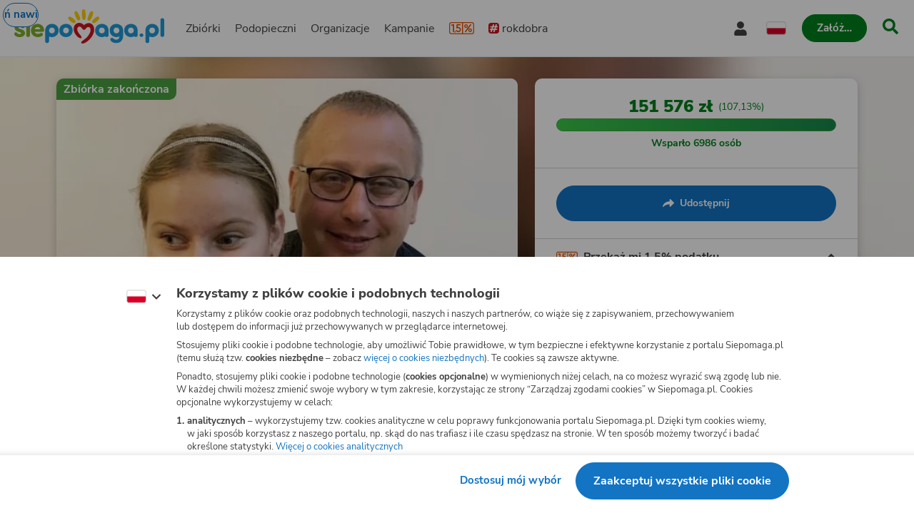

--- FILE ---
content_type: text/html
request_url: https://www.siepomaga.pl/wzrok-klaudii/poprzednie-zbiorki/a7tyPQ
body_size: 15229
content:
<!DOCTYPE html><html lang="pl"><head>
    <!-- 20260126113543 -->
    <meta charset="utf-8">

    <link rel="preload" fetchpriority="low" href="/packs/static/assets/fonts/nunito-sans/nunito-sans-400-normal-a163e0c0c1d8dbfa0da84.woff2" as="font" type="font/woff2" crossorigin="">
    <link rel="preload" fetchpriority="low" href="/packs/static/assets/images/siepomagaLogo-8d1e161196756dc1853a0.svg" as="image">

    <meta name="viewport" content="initial-scale=1, width=device-width">
    <meta name="format-detection" content="telephone=no">
    <meta name="csp-nonce" content="IUkYs5cpk2kuJQuvTiNf04riqoE4f+jhORrVhL7634k=">
    <meta name="growthbook:id" content="f0ecdf0af3728d09ded7582beb375e40">

    <link rel="apple-touch-icon" href="/apple-touch-icon.png">
    <link rel="icon" type="image/png" href="/favicon.png">
    <link rel="manifest" href="/site.webmanifest">

    <meta name="theme-color" content="#ffffff">
    <meta name="traffic-source" content="direct">

    <meta property="fb:app_id" content="89946321660">

    <script nonce="">
      window.sendErrorToSentryWithoutSdk = function(error, options) {
        const errorObject = error instanceof Error
          ? error
          : new Error(JSON.stringify(error));

        const extra = options.extra ? options.extra : {};

        const xhr = new XMLHttpRequest();
        xhr.open('POST', 'https://sentry.siepomaga.pl/tunnel');
        xhr.setRequestHeader('Content-Type', 'text/plain;charset=UTF-8');
        xhr.send(
          [
            JSON.stringify({ dsn: "https://5ff966d78089e2f12b8e6374b8c3cbed@sentry.siepomaga.pl/8" }),
            JSON.stringify({ type: 'event' }),
            JSON.stringify({
              type: errorObject.name,
              message: errorObject.message,
              level: 'error',
              extra: { stack: errorObject.stack, context: extra.context, filename: extra.filename, message: extra.message },
              request: {
                url: location.href,
                headers: { 'User-Agent': navigator.userAgent },
              },
              user: { ip_address: '{{auto}}' },
              environment: 'production',
            }),
          ].join('\n')
        );
      };

      window.showAppCrashPage = function() {
        if (document.getElementById('app-crash-page')) {
          return;
        }

        document.getElementById('root').insertAdjacentHTML('afterend', '<div id="app-crash-page" style="background: #FBFAF9; position: absolute; top: 0; left: 0; right: 0; bottom: 0; padding-left: 20px; font-family: \'Nunito Sans\', sans-serif;"><h1>Wykryliśmy problem z Twoją przeglądarką</h1><p>Rekomendujemy aktualizację przeglądarki do najnowszej wersji.</p><p>Jeśli masz najnowszą wersję przeglądarki i&nbsp;po odświeżeniu strony dalej widzisz ten komunikat, napisz do nas na <a href="mailto:pomoc@siepomaga.pl">pomoc@siepomaga.pl</a></p></div>');

        const xhr = new XMLHttpRequest();
        xhr.open('POST', 'https://pb.siepomaga.pl/api/event');
        xhr.setRequestHeader('Content-Type', 'application/json');
        xhr.send('{"name":"pageview","url":"' + window.location.href + '","domain":"' + window.location.hostname.replace(/^(www.)?/, '') + '","props":{"pageType":"appCrashPage"}}');
      };

      window.addEventListener('error', function(event) {
        const isJsPackSource = event.filename.match(/packs\/js/);
        const isSyntaxError = event.message.match(/SyntaxError/);
        const isReactInitialized = document.querySelector('#root').hasChildNodes();

        if (isJsPackSource && !isReactInitialized && !window.__SENTRY__) {
          window.showAppCrashPage();
          window.sendErrorToSentryWithoutSdk(event.error, { extra: { context: 'appCrashPage', filename: event.filename, message: event.message }});
        } else if (isSyntaxError) {
          window.sendErrorToSentryWithoutSdk(event.error, { extra: { context: 'syntaxErrorThirdParty', filename: event.filename, message: event.message }});
        }
      });

      if ('serviceWorker' in window.navigator) {
        window.navigator.serviceWorker.getRegistrations().then(function(registrations) {
          for (let i = 0; i < registrations.length; i++) {
            const registration = registrations[i];
            const worker = registration.active || registration.waiting || registration.installing;
            const scriptURL = worker && worker.scriptURL;
            if (scriptURL && scriptURL.indexOf('OneSignal') !== -1) {
              registration.unregister();
            }
          }
        }).catch(function() {});
      }
</script>
    <style>
      @font-face {
        font-family: 'Nunito Sans';
        font-style: normal;
        font-weight: 400;
        src: url(/packs/static/assets/fonts/nunito-sans/nunito-sans-400-normal-a163e0c0c1d8dbfa0da84.woff2) format('woff2');
        font-display: swap;
      }

      @font-face {
        font-family: 'Nunito Sans';
        font-style: italic;
        font-weight: 400;
        src: url(/packs/static/assets/fonts/nunito-sans/nunito-sans-400-italic-5e8411ca9f79722b0a0c7.woff2) format('woff2');
        font-display: swap;
      }

      @font-face {
        font-family: 'Nunito Sans';
        font-style: normal;
        font-weight: 700;
        src: url(/packs/static/assets/fonts/nunito-sans/nunito-sans-700-normal-38a743f932d8ef966cdf0.woff2) format('woff2');
        font-display: swap;
      }

      @font-face {
        font-family: 'Nunito Sans';
        font-style: italic;
        font-weight: 700;
        src: url(/packs/static/assets/fonts/nunito-sans/nunito-sans-700-italic-c4c49871505cb517da1b1.woff2) format('woff2');
        font-display: swap;
      }

      @font-face {
        font-family: 'Nunito Sans';
        font-style: normal;
        font-weight: 800;
        src: url(/packs/static/assets/fonts/nunito-sans/nunito-sans-800-normal-37a3e679a4b656e58ef8d.woff2) format('woff2');
        font-display: swap;
      }

      @font-face {
        font-family: 'Nunito Sans';
        font-style: normal;
        font-weight: 900;
        src: url(/packs/static/assets/fonts/nunito-sans/nunito-sans-900-normal-e0e2ffab9b15b61ba60bb.woff2) format('woff2');
        font-display: swap;
      }

      @font-face {
        font-family: 'Caveat';
        font-style: bold;
        font-weight: 700;
        src: url(/packs/static/assets/fonts/caveat/caveat-700-normal-02aa0ec49bd4497c651f7.woff2) format('woff2');
        font-display: swap;
      }

      @keyframes loader-blinking-ray {
        0%, 60%, 100% {
          opacity: 0;
        }
        10%, 50% {
          opacity: 1;
        }
      }

      .loader {
        position: absolute;
        top: 0;
        left: 0;
        right: 0;
        bottom: 0;
        display: flex;
        justify-content: center;
        align-items: center;
      }

      .loader svg {
        width: 112px;
      }

      .svg-path-2,
      .svg-path-3,
      .svg-path-4,
      .svg-path-5,
      .svg-path-6 {
        animation: loader-blinking-ray 2s linear infinite;
      }

      .svg-path-3 {
        animation-delay: 0.2s;
      }

      .svg-path-4 {
        animation-delay: 0.4s;
      }

      .svg-path-5 {
        animation-delay: 0.6s;
      }

      .svg-path-6 {
        animation-delay: 0.8s;
      }
    </style>

    <script nonce="">
      window.flashMessages = [];
</script>
    <script src="https://cdnjs.cloudflare.com/polyfill/v3/polyfill.min.js?version=4.8.0&amp;features=es2018,es2019,es2020,es2021,es2022,es2023,queueMicrotask,smoothscroll,MediaQueryList.prototype.addEventListener,Array.prototype.sort,globalThis&amp;excludes=Error.cause,Symbol.asyncIterator,Symbol.matchAll&amp;ua=Siepomaga-Prerender" defer="defer" fetchpriority="high" nonce=""></script>
    <script src="/packs/js/runtime-c7d4b1b45136058e0ec8e.js" fetchpriority="high" nonce="" defer="defer"></script>
<script src="/packs/js/5519-b2633070e38f40ce1e84d.js" fetchpriority="high" nonce="" defer="defer"></script>
<script src="/packs/js/5624-0b5fec3f1fe3f25e13356.js" fetchpriority="high" nonce="" defer="defer"></script>
<script src="/packs/js/2261-799c3b41182020f41e1d9.js" fetchpriority="high" nonce="" defer="defer"></script>
<script src="/packs/js/7715-6b337a61a7b9358fe45ec.js" fetchpriority="high" nonce="" defer="defer"></script>
<script src="/packs/js/8781-ca7b58da9db415057bf08.js" fetchpriority="high" nonce="" defer="defer"></script>
<script src="/packs/js/frontend-861ac34ec357c48b8ce6a.js" fetchpriority="high" nonce="" defer="defer"></script>
  <style data-styled="active" data-styled-version="6.1.19"></style><meta http-equiv="origin-trial" id="origin-trial" content="[base64]"><title>Klaudia Sobczak - zbiórka charytatywna | Siepomaga.pl</title><meta name="description" content="Klaudia Sobczak - zbiórka charytatywna - Razem wielką mamy moc!"><link rel="canonical" href="https://www.siepomaga.pl/wzrok-klaudii/poprzednie-zbiorki/a7tyPQ"><link rel="alternate" hreflang="en" href="https://www.siepomaga.pl/en/wzrok-klaudii/poprzednie-zbiorki/a7tyPQ?prerender=1"><meta property="og:title" content="Klaudia Sobczak - zbiórka charytatywna"><meta property="og:url" content="https://www.siepomaga.pl/wzrok-klaudii/poprzednie-zbiorki/a7tyPQ"><meta property="og:image:url" content="https://og.siepomaga.pl/uploads/needy/main_photo/5834/big_4d9fd5b3-0646-4bd9-8b72-32389adb3386.jpg?locale=pl"><meta property="og:image:width" content="1200"><meta property="og:image:height" content="630"><meta property="og:description" content="Jedyne, co widzi Klaudia to ciemność. Świat poznaje zapachem, dotykiem i słuchem. Nie wie, jak piękne są góry zimą, jak wygląda słońce, kiedy zachodzi za horyz…"><meta property="og:type" content="website"><meta property="og:site_name" content="Siepomaga.pl"><meta name="twitter:title" content="Klaudia Sobczak - zbiórka charytatywna"><meta name="twitter:image" content="https://og.siepomaga.pl/uploads/needy/main_photo/5834/big_4d9fd5b3-0646-4bd9-8b72-32389adb3386.jpg?locale=pl"><meta name="twitter:description" content="Jedyne, co widzi Klaudia to ciemność. Świat poznaje zapachem, dotykiem i słuchem. Nie wie, jak piękne są góry zimą, jak wygląda słońce, kiedy zachodzi za horyz…"><meta name="twitter:card" content="summary_large_image"><meta name="twitter:site" content="@siepomaga"><meta name="robots" content="noindex"></head>
  <body>

    

    <div class="loader">
      <svg xmlns="http://www.w3.org/2000/svg" fill="none" viewBox="0 0 230 247"><path fill="#CD141A" d="M190.5 134.9c-7.5-38.4-46.4-46.4-73.9-20.6-25.8-28.5-70.4-18.7-76 20.5-3 20.5 6.9 40.9 21 56 7.3 7.3 19.8 19.3 31.3 18 13-3.4 2.1-15.6-7-26.5-17.2-20.3-18.4-30.2-19-36.1-1.2-9.1 3.2-17.7 10.3-20.2 9.7-3.9 19.1 2.2 24.5 11.7 3 4.6 5.7 8.9 13.3 10 7.5 1 11.6-4 16.3-10 4.5-5.6 12.3-13.2 24.1-8.2 10.8 4.9 11.7 23.7 5.7 37.5-13.8 29.5-28.6 40.7-53.2 58.5-9.3 6.3-17.5 15-9.2 20 9.5 3.1 19.2-.3 31.6-7.1 33.3-19.8 67.6-62.3 60.2-103.5Z" class="svg-path-1"></path><path fill="#FFCC07" d="M15.2 53.4a87.5 87.5 0 0 1 36.6 28.4 11.2 11.2 0 0 1-3.9 17C35.4 105.6 8.2 80 1.9 70c-6.1-8.7 3.3-20.3 13.3-16.6Z" class="svg-path-2"></path><path fill="#FFCC07" d="M65.4 17.3c8 9.6 14.2 22 18.5 33.8a76 76 0 0 1 4.3 17.5c.3 6-4.5 11.3-10.7 11.6C70 80.4 67 75.3 63 69.6a119.1 119.1 0 0 1-17-43.4C44 15.4 58.2 9 65.4 17.3Z" class="svg-path-3"></path><path fill="#FFCC07" d="M124 7.3c4 12.9 5.3 28 5.2 41.6a89 89 0 0 1-2.3 19.4c-1.7 5.9-8 9.2-14 7.5-7.5-2.3-8.2-8.7-9.9-16a140.5 140.5 0 0 1-.4-50.8c1.8-11.1 18-12.2 21.4-1.7Z" class="svg-path-4"></path><path fill="#FFCC07" d="M184.6 25.2a122.2 122.2 0 0 1-21 51.6c-7.3 11.2-24 4.3-21-8.5a121.8 121.8 0 0 1 22.3-51c6.9-8.4 21-2.6 19.7 8Z" class="svg-path-5"></path><path fill="#FFCC07" d="M228.4 68.6a83.3 83.3 0 0 1-37 31c-9.3 3.2-18.4-7.3-13.8-15.7a83.2 83.2 0 0 1 37-31c9.7-4 19.2 7 13.8 15.7Z" class="svg-path-6"></path></svg>
    </div>

    <div id="root" data-statuscode="200"><div class="sc-ldQIZo jKcsGx"><button data-testid="skip-navigation-button" type="button" class="sc-VLMBG fBkfaY sc-bJFmQb hJFkoe"><span class="sc-gXbNzB hGhQZQ"><span class="sc-eQaGpr heAzkp">Pomiń nawigację</span></span></button><header data-testid="header" class="sc-HABRJ hjnTal"><div class="sc-fRfEKy kufBrJ"><div class="sc-cWWfbf iSttCZ"><a data-testid="logo-link-header" title="Siepomaga.pl" aria-label="Siepomaga.pl" class="sc-ggWZvA htwhXR sc-eaGtAs khOfrU" href="/" data-discover="true"><span class="sc-jwTyAe"><img data-testid="logo-header" alt="Logo Siepomaga.pl" class="sc-kCuUfV cypaZc sc-bgwTQZ iCEvhj" src="/packs/static/assets/images/siepomagaLogo-8d1e161196756dc1853a0.svg"></span></a><nav aria-label="Menu główne" class="sc-bruwDQ bzhVhJ"><div class="sc-fNmvep esDaBb"><a data-testid="causes-link-header" class="sc-ggWZvA htwhXR sc-dua-dxq edmCrg" href="/zbiorki" data-discover="true"><span class="sc-jwTyAe">Zbiórki</span></a><a data-testid="needies-link-header" class="sc-ggWZvA htwhXR sc-dua-dxq edmCrg" href="/podopieczni" data-discover="true"><span class="sc-jwTyAe">Podopieczni</span></a><a data-testid="organizations-link-header" class="sc-ggWZvA htwhXR sc-dua-dxq edmCrg" href="/organizacje" data-discover="true"><span class="sc-jwTyAe">Organizacje</span></a><a data-testid="campaigns-link-header" class="sc-ggWZvA htwhXR sc-dua-dxq edmCrg" href="/kampanie" data-discover="true"><span class="sc-jwTyAe">Kampanie</span></a><a data-testid="desktop-one-percent-link-header" title="1,5%" class="sc-ggWZvA gcCOHV sc-dua-dxq sc-bQqODg edmCrg GorAy" href="/przekaz-procent-podatku" data-discover="true"><span class="sc-jwTyAe"><span data-testid="one-percent-icon-header" class="sc-hvigdm fxJAYK sc-gmiNdF gmGswf"><svg data-icon-name="one-percent-thick" aria-hidden="true"><use href="/packs/static/assets/icons/onePercentThick-06b39c04af55f17b77969.svg#icon"></use></svg></span></span></a><a data-testid="hashtag-listing-link-header" class="sc-ggWZvA htwhXR sc-dua-dxq edmCrg" href="/rok-dobra" data-discover="true"><span class="sc-jwTyAe"><div class="sc-dSWvwG hZNsfT"><span class="sc-hvigdm fHLxuS sc-ioOtXf goyRDM"><svg data-icon-name="hashtag-color" aria-hidden="true"><use href="/packs/static/assets/icons/hashtagColor-66d2988bca757ef97d655.svg#icon"></use></svg></span>rokdobra</div></span></a></div><div class="sc-kcoZcm digMXc"><div data-testid="account-button-header" class="sc-jXlzyD MUJps sc-flkahu gTWNcR"><button data-testid="dropdown-account-button-header" type="button" aria-expanded="false" aria-haspopup="true" aria-label="Otwórz menu mojego konta" class="sc-fbUgXY ejteuZ sc-BUcBW exSpto"><span data-testid="user-icon-account-button-header" class="sc-hvigdm gBpnqC sc-gjFrmd eKybni"><svg data-icon-name="user" aria-hidden="true"><use href="/packs/static/assets/icons/user-fa79251134faaa440efa6.svg#icon"></use></svg></span><span class="sc-idJDOs jxgaM">Moje konto</span></button></div><div data-testid="language-switcher-header" class="sc-OkURm fGYHrp sc-bNShyZ bToSTM"><button data-testid="language-dropdown-language-switcher-header" type="button" aria-expanded="false" aria-haspopup="true" aria-label="Zmień język" class="sc-fbUgXY ejteuZ"><div class="sc-cxZNbP DOuZo"><span data-testid="dropdown-language-icon-language-switcher-header" class="sc-hvigdm lfwSYe sc-hsRmLE jLnpVm"><svg data-icon-name="flag-language-pl-color" aria-hidden="true"><use href="/packs/static/assets/icons/flagLanguagePlColor-4dae02c8ecd4b4f0d60d4.svg#icon"></use></svg></span></div></button></div><a data-testid="mobile-one-percent-link-header" title="1,5%" class="sc-ggWZvA gcCOHV sc-hPSbXP hsTUMx" href="/przekaz-procent-podatku" data-discover="true"><span class="sc-jwTyAe"><span data-testid="one-percent-icon-header" class="sc-hvigdm fxJAYK sc-gmiNdF gmGswf"><svg data-icon-name="one-percent-thick" aria-hidden="true"><use href="/packs/static/assets/icons/onePercentThick-06b39c04af55f17b77969.svg#icon"></use></svg></span></span></a><div class="sc-duKOXo bmPIft"><div class="sc-cHijrb gnYPWF"><button data-testid="create-button-header" type="button" aria-haspopup="true" class="sc-VLMBG edKeSO sc-QIYgV hvrPQs"><span class="sc-gXbNzB hGhQZQ"><span class="sc-eQaGpr heAzkp">Załóż…</span></span></button></div><div class="sc-eoaQPq Zihmq"><a data-testid="create-cause-button-header" class="sc-VLMBG bcjtTE sc-QIYgV hvrPQs" href="/moje-siepomaga/rejestracja?rt=https%253A%252F%252Fmoje.siepomaga.pl%252Fregistration%252Fperson-select%253Fproduct%253Dcause" data-discover="true"><span class="sc-gXbNzB hGhQZQ"><span class="sc-eQaGpr heAzkp">Załóż zbiórkę</span></span></a><a data-testid="create-profile-button-header" class="sc-VLMBG cvRCnE sc-QIYgV hvrPQs" href="/moje-siepomaga/rejestracja?rt=https%253A%252F%252Fmoje.siepomaga.pl%252Fregistration%252Fperson-select%253Fproduct%253Dprofile" data-discover="true"><span class="sc-gXbNzB hGhQZQ"><span class="sc-eQaGpr heAzkp">Załóż subkonto</span></span></a></div></div><a data-testid="search-link-header" title="Szukaj" class="sc-ggWZvA htwhXR sc-efUxvT cJYrnX" href="/szukaj" data-turbolinks="false"><span class="sc-jwTyAe"><span data-testid="search-icon-header" class="sc-hvigdm gisIK sc-gnVZno kMtjPZ"><svg data-icon-name="search" aria-hidden="true"><use href="/packs/static/assets/icons/search-0b556f1df2e9574ff3490.svg#icon"></use></svg></span></span></a><div data-testid="mobile-menu-header" class="sc-dhTHNW cHhrvQ sc-kJNXNN fIcmrZ"><button aria-label="Otwórz menu" aria-expanded="false" aria-haspopup="true" class="sc-hDLGov xMfMB"><span data-testid="mobile-menu-icon-mobile-menu-header" class="sc-hvigdm emjvoe sc-cpqxys ijWZCJ"><svg data-icon-name="hamburger" aria-hidden="true"><use href="/packs/static/assets/icons/hamburger-429f3ec9e72aa669d5e2b.svg#icon"></use></svg></span></button></div></div></nav></div></div></header><svg aria-hidden="true" xmlns="http://www.w3.org/2000/svg" style="position: absolute; width: 0px; height: 0px;"><filter id="fundraise-progress-bar-filter"><feGaussianBlur stdDeviation="1" in="SourceGraphic" result="blur"></feGaussianBlur><feColorMatrix in="blur" values="1 0 0 0 0  0 1 0 0 0  0 0 1 0 0  0 0 0 100 -1"></feColorMatrix></filter></svg><svg aria-hidden="true" xmlns="http://www.w3.org/2000/svg" style="position: absolute; width: 0px; height: 0px;"><clipPath id="fundraise-progress-bar-clip-path" clipPathUnits="objectBoundingBox"><path d="M0.5,0.062 C0.5,0.062,0.218,0.064,0,0 V0.907 C0,0.907,0.149,0.998,0.5,1 C0.851,0.998,1,0.907,1,0.907 V0 C0.782,0.064,0.5,0.062,0.5,0.062"></path></clipPath></svg><svg aria-hidden="true" xmlns="http://www.w3.org/2000/svg" style="position: absolute; width: 0px; height: 0px;"><linearGradient id="icon-gradient" gradientUnits="objectBoundingBox" x1="-10.29%" y1="22.85%" x2="110.29%" y2="77.15%"><stop offset=".341" stop-color="#2D93B3"></stop><stop offset=".955" stop-color="#5FAD27"></stop></linearGradient></svg><svg aria-hidden="true" xmlns="http://www.w3.org/2000/svg" style="position: absolute; width: 0px; height: 0px;"><linearGradient id="icon-instagram-gradient" x1="3.93" x2="12.36" y1="1.5" y2="20" gradientUnits="userSpaceOnUse"><stop stop-color="#6C1DF4"></stop><stop offset=".24" stop-color="#E432CF"></stop><stop offset=".51" stop-color="#E83362"></stop><stop offset=".74" stop-color="#E9563F"></stop><stop offset="1" stop-color="#F7D347"></stop></linearGradient></svg><div id="mega-menu-inert-area" class="sc-eDOMzu Pqxqi"><main tabindex="-1" class="sc-ijHjpV dTHCIR"><div data-testid="cause-page" class="sc-hbxBMb fekeOd"><div class="sc-cykkwt flTVfK"><div data-testid="target-background-cause-page" class="sc-dLBcHx EfjxF"><img data-testid="background-image-target-background-cause-page" alt="" class="sc-kCuUfV cypaZc sc-bsoLay eMbRdb" src="https://img.siepomaga.pl/cdn-cgi/image/format=auto,blur=35/uploads/cause/main_photo_pl/21059/large_0d2e5c62-995f-414d-96c9-c219b687fad5.jpeg"></div></div><div class="sc-jrNVuQ jDekEj"><div class="sc-hhYGeC sc-ouVgf kZQfLt jILPTo"><section data-testid="intro-section-cause-page" aria-labelledby="_r_l_" class="sc-hTsfep eXtZMp"><div class="sc-eWXuyo ewsHFw"><span data-testid="status-label-intro-section-cause-page" class="sc-cSyQxu hdMfCF"><span data-testid="status-status-label-intro-section-cause-page" class="sc-cqgmbt eaKih"><span class="sc-dWYTzI gznCiN">Zbiórka zakończona</span></span></span><button data-testid="follow-button-intro-section-cause-page" type="button" aria-label="Obserwuj" aria-live="polite" class="sc-fxHgtj czVJDX sc-jWKDAn iopkzE"><span data-testid="text-follow-button-intro-section-cause-page" class="sc-gNwFIu kKQeLA">Obserwuj</span><span data-testid="icon-follow-button-intro-section-cause-page" class="sc-hvigdm kxXRRG sc-jJRqov gJQZJt"><svg data-icon-name="heart-outline" aria-hidden="true"><use href="/packs/static/assets/icons/heartOutline-fe642b99ad8db3e2b9801.svg#icon"></use></svg></span></button><div data-testid="main-media-intro-section-cause-page" class="sc-bfjeOH itlRIe sc-eJlwcH kbzQCE"><img data-testid="image-main-media-intro-section-cause-page" alt="Klaudia Sobczak - zdjęcie główne" class="sc-kCuUfV cypaZc sc-cZnrqW hRFSwq" src="https://img.siepomaga.pl/cdn-cgi/image/format=auto,width=1180/uploads/cause/main_photo_pl/21059/large_0d2e5c62-995f-414d-96c9-c219b687fad5.jpeg"></div></div><div class="sc-bMQLwG hnlJjZ"><h1 id="_r_l_" data-testid="title-intro-section-cause-page" class="sc-cSMkSB bsDT">„Tatusiu, bardzo chcę Cię zobaczyć” – samotny tata w walce o zdrowie córki!</h1></div><section class="sc-iMsGyK ePuMaq sc-llNjLw bcxsPo" data-testid="details-intro-section-cause-page"><div data-testid="goal-segment" class="sc-iEWboB sc-klOIMQ dgvptn jGGCTs"><h2 class="sc-ceUeOH cCJKyI">Cel zbiórki: <span class="sc-dLMMmW dqJFze">Leczenie z użyciem komórek macierzystych - 10 podań</span></h2></div><div data-testid="organizer-segment" class="sc-iEWboB sc-cZMHBd dgvptn dGWjGb"><span class="sc-hvigdm gisIK sc-eGFoZs llrgul"><svg data-icon-name="organization-heart-outline" aria-hidden="true"><use href="/packs/static/assets/icons/organizationHeartOutline-8fd0e232c52156e9c41d1.svg#icon"></use></svg></span><div class="sc-gQkdPI gKpqVb"><span class="sc-lmccqh khczCb">Organizator zbiórki:</span><div class="sc-dllfmK jELnvF"><a data-testid="organization-link-details-intro-section-cause-page" class="sc-ggWZvA htwhXR sc-hHddNj hrCGCO" href="/fundacja-siepomaga" data-turbolinks="false"><span class="sc-jwTyAe">Fundacja Siepomaga</span></a></div></div></div><div class="sc-iEWboB sc-bPEjDU dgvptn qxCNf"><div class="sc-glwiet hYXZgI"><span class="sc-hvigdm fHLxuS sc-jAaUzS hgGLdP"><svg data-icon-name="user" aria-hidden="true"><use href="/packs/static/assets/icons/user-fa79251134faaa440efa6.svg#icon"></use></svg></span><div class="sc-hzQzps fsOfRr"><span data-testid="name-with-age-details-intro-section-cause-page" class="sc-etsjJW eEseFw">Klaudia Sobczak<span class="sc-fYmhhH dymyzj">, 18&nbsp;lat</span></span></div></div><div class="sc-glwiet hYXZgI"><span class="sc-hvigdm fHLxuS sc-jAaUzS hgGLdP"><svg data-icon-name="place" aria-hidden="true"><use href="/packs/static/assets/icons/place-2927369e9c969fcf9c009.svg#icon"></use></svg></span><div class="sc-hzQzps fsOfRr">Inowrocław, kujawsko-pomorskie</div></div><div class="sc-glwiet hYXZgI"><span class="sc-hvigdm fHLxuS sc-jAaUzS hgGLdP"><svg data-icon-name="diagnose" aria-hidden="true"><use href="/packs/static/assets/icons/diagnose-bd484a3b5e4e253f47ebf.svg#icon"></use></svg></span><div class="sc-hzQzps fsOfRr">Wrodzona hipoplazja nerwów i plamek obu oczu, zaburzenia przewodnictwa drogi wzrokowej, oczopląs</div></div><div class="sc-glwiet hYXZgI"><span class="sc-hvigdm fHLxuS sc-jAaUzS hgGLdP"><svg data-icon-name="calendar" aria-hidden="true"><use href="/packs/static/assets/icons/calendar-ff2e2e3ef581d023aebf8.svg#icon"></use></svg></span><div class="sc-hzQzps fsOfRr"><div class="sc-hzQzps fsOfRr">Rozpoczęcie: 6 listopada 2019</div><div class="sc-hzQzps fsOfRr">Zakończenie: 18 lutego 2020</div></div></div></div></section></section></div><div class="sc-hhYGeC sc-cELoOU kZQfLt fItJJC"><section data-testid="donation-section-cause-page" aria-label="Wesprzyj" class="sc-lpbHyy gNZTRR"><div class="sc-eBZaSC eDtaXp"><div data-testid="donation-progress-donation-section-cause-page" class="sc-kQNkrB issAOj"><div class="sc-hUszLA dhsNhs"><div data-testid="donation-status-donation-progress-donation-section-cause-page" class="sc-geyigx igVYgR"><div id="_r_p_" class="sc-uhYvK jsmArA"><span class="sc-iCiDhn ijFCbN"><span data-testid="count-up-money-donation-status-donation-progress-donation-section-cause-page" aria-label="Zebrane środki 151&nbsp;576&nbsp;zł" class="sc-jlTmTQ fqBWtX">151&nbsp;576&nbsp;zł</span></span><span class="sc-elnsIc hMBMmK">(107,13%)</span></div><progress data-testid="progress-bar-donation-status-donation-progress-donation-section-cause-page" max="100" value="107.13" aria-labelledby="_r_p_" class="sc-eoPBRc ibzVpg sc-fHHfTq dTLzHG"></progress><div class="sc-bdSnUJ cITGUQ"><span class="sc-ednfzi jiWEFo">Wsparło 6986&nbsp;osób</span></div></div></div></div></div><div data-testid="bottom-content-donation-section-cause-page" class="sc-cHUOqn fvNBcH"><div data-testid="donation-promote-buttons-donation-section-cause-page" class="sc-hSwHUf casMZN"><div class="sc-dwEJtG fazqmp"><button data-testid="sharing-button-donation-promote-buttons-donation-section-cause-page" type="button" class="sc-dXgqtS ffXGxL"><div data-testid="button-content-sharing-button-donation-promote-buttons-donation-section-cause-page" class="sc-cOtduh cyHzyc"><span data-testid="icon-sharing-button-donation-promote-buttons-donation-section-cause-page" class="sc-hvigdm iHGmqm sc-evlKSw cGGwRa"><svg data-icon-name="share" aria-hidden="true"><use href="/packs/static/assets/icons/share-fe06bdc3b2ab32fcef81a.svg#icon"></use></svg></span><span class="sc-hbDHWE jAYnBU">Udostępnij</span></div></button></div></div><div data-testid="one-percent-accordion-donation-section-cause-page" class="sc-caXNKQ kdOcIv sc-bWHfJF kyFGmd"><div data-testid="accordion-one-percent-accordion-donation-section-cause-page" class="sc-Ybpel bJqJRP sc-gwPMlp fbsHQU"><details open="" class="sc-bjzMPS ermyIJ"><summary role="button" class="sc-cETWCA gVusHi"><div data-testid="heading-content-one-percent-accordion-donation-section-cause-page" class="sc-jLuyGO jCVFuw"><span data-testid="one-percent-icon-one-percent-accordion-donation-section-cause-page" class="sc-hvigdm gllPJG sc-uTkjZ fRjZFQ"><svg data-icon-name="one-percent-thick" aria-hidden="true"><use href="/packs/static/assets/icons/onePercentThick-06b39c04af55f17b77969.svg#icon"></use></svg></span><h2 class="sc-cRQNIr jEqvb">Przekaż mi 1,5%&nbsp;podatku</h2><span data-testid="arrow-icon-one-percent-accordion-donation-section-cause-page" class="sc-hvigdm egjTiC sc-cUbjZH LRXMU"><svg data-icon-name="chevron-down" aria-hidden="true"><use href="/packs/static/assets/icons/chevronDown-d6bfcd5082fdaa77ea8ee.svg#icon"></use></svg></span></div></summary></details><div class="sc-jkqJTp cmrdux"><div class="sc-eOyLsQ dellxJ"><div data-testid="details-content-one-percent-accordion-donation-section-cause-page" class="sc-howViw dWxZnT"><div class="sc-eOfwBW ktAyIM"><div data-testid="details-row-number-one-percent-accordion-donation-section-cause-page" class="sc-gLgElZ ewaXQV"><span class="sc-iFkQOo kqcHGC">Numer KRS</span><span class="sc-jiQZmP heRoLF">0000396361</span></div><div data-testid="details-row-text-one-percent-accordion-donation-section-cause-page" class="sc-gLgElZ ewaXQV"><span class="sc-iFkQOo kqcHGC">Cel szczegółowy 1,5%</span><span class="sc-jiQZmP heRoLF">0058347 Klaudia</span></div></div><footer class="sc-lcVlPe knyyCv"><a data-testid="show-more-link-one-percent-accordion-donation-section-cause-page" class="sc-ggWZvA gcCOHV sc-bKAKal dWkQsF" href="/wzrok-klaudii/procent-podatku" data-discover="true"><span class="sc-jwTyAe ggkpBH">Sprawdź jak przekazać 1,5%&nbsp;podatku</span><span data-testid="link-icon-show-more-link-one-percent-accordion-donation-section-cause-page" class="sc-hvigdm gvpLla sc-dTvVRJ cbbxgp"><svg data-icon-name="arrow-right" aria-hidden="true"><use href="/packs/static/assets/icons/arrowRight-4bf7ee8f228cc0aede7b9.svg#icon"></use></svg></span></a><button data-testid="reminder-setup-button-one-percent-accordion-donation-section-cause-page" type="button" class="sc-ggWZvA gcCOHV sc-dEEWCA hImJdC"><span class="sc-jwTyAe ggkpBH">Ustaw przypomnienie o&nbsp;przekazaniu 1,5%</span><span data-testid="link-icon-reminder-setup-button-one-percent-accordion-donation-section-cause-page" class="sc-hvigdm gvpLla sc-dTvVRJ cbbxgp"><svg data-icon-name="arrow-right" aria-hidden="true"><use href="/packs/static/assets/icons/arrowRight-4bf7ee8f228cc0aede7b9.svg#icon"></use></svg></span></button></footer></div></div></div></div></div></div></section></div><div class="sc-hhYGeC sc-ha-Dnpt kZQfLt hhGuCh"><section data-testid="story-section-cause-page" aria-label="Opis" class="sc-deSGBV dxOAQP"><section class="sc-iMsGyK ePuMaq sc-cDpBPh hVKVCW" data-testid="details-story-section-cause-page"><div data-testid="goal-segment" class="sc-iEWboB sc-klOIMQ dgvptn jGGCTs"><h2 class="sc-ceUeOH cCJKyI">Cel zbiórki: <span class="sc-dLMMmW dqJFze">Leczenie z użyciem komórek macierzystych - 10 podań</span></h2></div><div data-testid="organizer-segment" class="sc-iEWboB sc-cZMHBd dgvptn dGWjGb"><span class="sc-hvigdm gisIK sc-eGFoZs llrgul"><svg data-icon-name="organization-heart-outline" aria-hidden="true"><use href="/packs/static/assets/icons/organizationHeartOutline-8fd0e232c52156e9c41d1.svg#icon"></use></svg></span><div class="sc-gQkdPI gKpqVb"><span class="sc-lmccqh khczCb">Organizator zbiórki:</span><div class="sc-dllfmK jELnvF"><a data-testid="organization-link-details-story-section-cause-page" class="sc-ggWZvA htwhXR sc-hHddNj hrCGCO" href="/fundacja-siepomaga" data-turbolinks="false"><span class="sc-jwTyAe">Fundacja Siepomaga</span></a></div></div></div><div class="sc-iEWboB sc-bPEjDU dgvptn qxCNf"><div class="sc-glwiet hYXZgI"><span class="sc-hvigdm fHLxuS sc-jAaUzS hgGLdP"><svg data-icon-name="user" aria-hidden="true"><use href="/packs/static/assets/icons/user-fa79251134faaa440efa6.svg#icon"></use></svg></span><div class="sc-hzQzps fsOfRr"><span data-testid="name-with-age-details-story-section-cause-page" class="sc-etsjJW eEseFw">Klaudia Sobczak<span class="sc-fYmhhH dymyzj">, 18&nbsp;lat</span></span></div></div><div class="sc-glwiet hYXZgI"><span class="sc-hvigdm fHLxuS sc-jAaUzS hgGLdP"><svg data-icon-name="place" aria-hidden="true"><use href="/packs/static/assets/icons/place-2927369e9c969fcf9c009.svg#icon"></use></svg></span><div class="sc-hzQzps fsOfRr">Inowrocław, kujawsko-pomorskie</div></div><div class="sc-glwiet hYXZgI"><span class="sc-hvigdm fHLxuS sc-jAaUzS hgGLdP"><svg data-icon-name="diagnose" aria-hidden="true"><use href="/packs/static/assets/icons/diagnose-bd484a3b5e4e253f47ebf.svg#icon"></use></svg></span><div class="sc-hzQzps fsOfRr">Wrodzona hipoplazja nerwów i plamek obu oczu, zaburzenia przewodnictwa drogi wzrokowej, oczopląs</div></div><div class="sc-glwiet hYXZgI"><span class="sc-hvigdm fHLxuS sc-jAaUzS hgGLdP"><svg data-icon-name="calendar" aria-hidden="true"><use href="/packs/static/assets/icons/calendar-ff2e2e3ef581d023aebf8.svg#icon"></use></svg></span><div class="sc-hzQzps fsOfRr"><div class="sc-hzQzps fsOfRr">Rozpoczęcie: 6 listopada 2019</div><div class="sc-hzQzps fsOfRr">Zakończenie: 18 lutego 2020</div></div></div></div></section><div class="sc-ixVVU ipUmFp"><div data-testid="description-and-updates-story-section-cause-page" class="sc-eKQYOU bKZuFV"><h2 data-testid="heading-story-section-cause-page" class="sc-hHlJuV gAsCpd">Opis zbiórki</h2><div data-testid="description-story-section-cause-page" class="sc-hapSUm koGKDU"><div data-testid="html-description-story-section-cause-page" class="sc-dltKUw dAfxnU"><p class="sc-hrParB hNLeyF"><strong class="sc-ehxawu eSZyEr">Jedyne, co widzi Klaudia to ciemność. Świat poznaje zapachem, dotykiem i słuchem. Nie wie, jak piękne są góry zimą, jak wygląda słońce, kiedy zachodzi za horyzont i nie wie, jak wyglądam ja, jej ojciec. Żyjemy sami, we dwójkę. Mama Klaudii zostawiła nas...</strong></p>
<p class="sc-hrParB hNLeyF"><strong class="sc-ehxawu eSZyEr">To ja staram się być oczami mojej córki, ale wzroku jej nie zastąpię. Szansą jest terapia, która daje duże szanse na to, by Klaudia widziała. Niestety terapia kosztuje, a mnie na nią nie stać. Obiecałem sobie, że pomogę Klaudii –&nbsp;wycierpiała już wystarczająco dużo. Dlatego zdecydowałem się na ten apel. Proszę, pomóż mi sprawić, że Klaudia wreszcie zobaczy świat...</strong></p>
<p class="sc-hrParB hNLeyF"><img data-testid="image-0-description-story-section-cause-page" alt="Klaudia Sobczak" class="sc-kCuUfV cypaZc sc-kwmPJC ffqOJH" src="https://img.siepomaga.pl/uploads/attached_image/photo/233889/content_94bef634-a937-4250-a94f-8c1590110396.jpg"></p>
<p class="sc-hrParB hNLeyF">Kiedy Klaudia się urodziła, tuląc ją w ramionach, mówiłem jej, jak bardzo ją kocham. Powtarzałem, że będę dla niej mamą i tatą w jednym i zrobię wszystko, żeby była szczęśliwa. Nie wiedziałem wtedy, że córeczka mnie nie widzi. Radość z jej narodzin zniszczyły w jednej chwili wyniki badań. Lekarze nie mieli wątpliwości, że córka przyszła na świat niewidoma i że tak już będzie. Diagnoza: wrodzona hipoplazja nerwów obu oczu, plamek obu oczu i zaburzenia przewodnictwa drogi wzrokowej, oczopląs.</p>
<p class="sc-hrParB hNLeyF">Otrzymałem cios, a zaraz po nim kolejny – mama Klaudii nie udźwignęła tego ciężaru i porzuciła nas. Zostałem sam. Gdyby nie moja mama, która nam pomaga, nie wiem jak dałbym sobie radę. Od podstaw uczyłem się, jak zajmować się dzieckiem. Do tego dochodziło rozpaczliwe poszukiwanie ratunku dla Klaudii. Leczenie, szpitale, konsultacje… Niektórzy lekarze mówili, że nie ma nadziei, ale ja tej nadziei nie straciłem nigdy. Medycyna idzie przecież do przodu. Z czasem okazało się, że Klaudia reaguje na światło. Część nerwów działa, a to daje szansę!</p>
<p class="sc-hrParB hNLeyF"><img data-testid="image-0-description-story-section-cause-page" alt="Klaudia Sobczak" class="sc-kCuUfV cypaZc sc-kwmPJC ffqOJH" src="https://img.siepomaga.pl/uploads/attached_image/photo/233890/content_b558ad64-24cd-4940-9cd7-db73dba1ac95.jpg"></p>
<p class="sc-hrParB hNLeyF">W końcu pojawiło się światełko w tunelu! Klaudia została zakwalifikowana do leczenia z użyciem komórek mezenchymalnych galarety Whartona. Komórki osiedlają się w tkance sąsiadującej z chorym miejscem i prowadzą do regeneracji. Klaudia ma zatem realne szanse na odzyskanie wzroku! Radość z kwalifikacji do leczenia była ogromna, ale czar prysł, kiedy otrzymaliśmy kosztorys. Pieniądze, które trzeba zapłacić za terapię, są dla nas nieosiągalne...</p>
<p class="sc-hrParB hNLeyF"><strong class="sc-ehxawu eSZyEr">“Tato, jak wyglądasz? Bardzo chciałabym Cię w końcu zobaczyć…” – zawsze, kiedy słyszę te słowa, wiem, że moja walka ma sens. Klaudia ma tylko mnie, dlatego muszę zrobić wszystko, co w mojej mocy, by ratować jej wzrok.</strong></p>
<p class="sc-hrParB hNLeyF"><strong class="sc-ehxawu eSZyEr">Wierzę, że Klaudia sama przeczyta kiedyś słowa otuchy, które piszą do niej inni – często anonimowi –&nbsp;ludzie o wielkich sercach. Proszę, bądź z nami – pomóż, przekaż dalej, udostępnij. Spraw, że Klaudia zobaczy jeszcze, jak piękny jest świat...</strong></p>
<p class="sc-hrParB hNLeyF">Sebastian, tata</p></div></div></div></div></section><section data-testid="supporters-section-cause-page" aria-label="Wpłaty, skarbonki i&nbsp;historia" class="sc-kFeNFU mFJZz"><div data-testid="tabs-supporters-section-cause-page" class="sc-djXXUJ fiyklQ"><fieldset class="sc-feckwY iLkXVE"><legend class="sc-doIiHy joMgtq">Wybierz zakładkę</legend><div data-testid="tab-buttons-container-tabs-supporters-section-cause-page" class="sc-ihGCLf fybVPA"><label data-testid="_r_v_-donations-tab-supporters-section-cause-page" class="sc-jbimcz fFzRZI"><input class="sc-clirCP lhylcM" type="radio" value="donations-tab-supporters-section-cause-page" checked="" name="tab-_r_v_"><div data-testid="tab-radio-item-donations-tab-supporters-section-cause-page" class="sc-buDWfj hxdmXt"><span class="sc-jGvnpY eCRqtp">Wpłaty</span></div></label><label data-testid="_r_v_-companies-tab-supporters-section-cause-page" class="sc-jbimcz fFzRZI"><input class="sc-clirCP lhylcM" type="radio" value="companies-tab-supporters-section-cause-page" name="tab-_r_v_"><div data-testid="tab-radio-item-companies-tab-supporters-section-cause-page" class="sc-buDWfj gIxgNM"><span class="sc-jGvnpY eCRqtp">Pomocne firmy</span></div></label><label data-testid="_r_v_-fundraises-tab-supporters-section-cause-page" class="sc-jbimcz fFzRZI"><input class="sc-clirCP lhylcM" type="radio" value="fundraises-tab-supporters-section-cause-page" name="tab-_r_v_"><div data-testid="tab-radio-item-fundraises-tab-supporters-section-cause-page" class="sc-buDWfj gIxgNM"><span class="sc-jGvnpY eCRqtp">Skarbonki</span></div></label><label data-testid="_r_v_-history-tab-supporters-section-cause-page" class="sc-jbimcz fFzRZI"><input class="sc-clirCP lhylcM" type="radio" value="history-tab-supporters-section-cause-page" name="tab-_r_v_"><div data-testid="tab-radio-item-history-tab-supporters-section-cause-page" class="sc-buDWfj gIxgNM"><span class="sc-jGvnpY eCRqtp">Historia zbiórek</span></div></label></div></fieldset><div class="sc-kbKPnu jzUELA"><div data-testid="donation-list-box-supporters-section-cause-page" class="sc-hyoWLi ztCmZ"><div class="sc-eaXecN gptdWx"><div aria-live="polite" aria-hidden="true" data-testid="newest-donations-container-donation-list-box-supporters-section-cause-page" class="sc-kpMTpV glJACp"><div class="sc-cxJczu gJSUtj"><div class="sc-fhHczv sc-HjRpo bxxkjc fClTlS"></div>Ładuję</div></div><fieldset data-testid="sorting-chips-donation-list-box-supporters-section-cause-page" class="sc-hHYAXt fZXiWk"><legend class="sc-eLDQrs hTTSsJ">Sortuj według</legend><div data-testid="chip-newest-sorting-chips-donation-list-box-supporters-section-cause-page" class="sc-kEjqvK hMKkyv"><label data-testid="radio-chip-newest-sorting-chips-donation-list-box-supporters-section-cause-page" class="sc-jbimcz fFzRZI"><input class="sc-clirCP lhylcM" type="radio" value="newest" checked="" name="sortingChips"><div class="sc-gcnLPh grAYEA">Najnowsze</div></label></div><div data-testid="chip-biggest-sorting-chips-donation-list-box-supporters-section-cause-page" class="sc-kEjqvK hMKkyv"><label data-testid="radio-chip-biggest-sorting-chips-donation-list-box-supporters-section-cause-page" class="sc-jbimcz fFzRZI"><input class="sc-clirCP lhylcM" type="radio" value="biggest" name="sortingChips"><div class="sc-gcnLPh grAYEA">Największe</div></label></div></fieldset><ul id="_r_10_" aria-label="Lista wpłat" aria-live="polite" class="sc-fHPLBc jallGC"><li data-testid="donation-list-item-wASRjmla" aria-label="Wpłata od&nbsp;- Od&nbsp;Klaudii&nbsp;❤️" class="sc-hpEEal hdsAai"><div class="sc-etjTuk dwLyap"><div data-testid="avatar-donation-list-item-wASRjmla" class="sc-dNdcvo inIJtQ"><img data-testid="avatar-image-avatar-donation-list-item-wASRjmla" alt="Od Klaudii ❤️" class="sc-kCuUfV cypaZc sc-fbQrwq hkOhmg" src="/packs/static/assets/placeholders/avatarUnknown-b6256fdfdf35e43e41c1a.svg"></div><div class="sc-XRzrL biIcVL"><div class="sc-CBXup bIbQhx"><div class="sc-jqSykG fEYgwM"><div data-testid="name-donation-list-item-wASRjmla" class="sc-fAkCkL eeiivL">Od Klaudii ❤️</div><div class="sc-eZupav iPQvzL"><time data-testid="time-donation-list-item-wASRjmla" datetime="2020-02-07T07:26:30.000000+01:00" class="sc-gdeDzI hYXgLg">ponad 5&nbsp;lat temu</time><a data-testid="share-donation-list-item-wASRjmla" class="sc-ggWZvA kVRhEa sc-bcyJnU sVvjs" href="/wplata/wASRjmla" data-discover="true"><span data-testid="link-icon-share-donation-list-item-wASRjmla" class="sc-hvigdm kWMesK sc-dTvVRJ jjwgYK"><svg data-icon-name="share" aria-hidden="true"><use href="/packs/static/assets/icons/share-fe06bdc3b2ab32fcef81a.svg#icon"></use></svg></span><span class="sc-jwTyAe ggkpBH">Udostępnij</span></a></div></div><div class="sc-cDPREK brgJmp"><span data-testid="amount-donation-list-item-wASRjmla" class="sc-hTDOJO eSQtgo">1&nbsp;zł</span></div></div></div></div></li><li data-testid="donation-list-item-mGSz7X4Q" aria-label="Wpłata od&nbsp;- Wpłata anonimowa" class="sc-hpEEal hdsAai"><div class="sc-etjTuk dwLyap"><div data-testid="avatar-donation-list-item-mGSz7X4Q" class="sc-dNdcvo inIJtQ"><img data-testid="avatar-image-avatar-donation-list-item-mGSz7X4Q" alt="Wpłata anonimowa" class="sc-kCuUfV cypaZc sc-fbQrwq hkOhmg" src="/packs/static/assets/placeholders/avatarUnknown-b6256fdfdf35e43e41c1a.svg"></div><div class="sc-XRzrL biIcVL"><div class="sc-CBXup bIbQhx"><div class="sc-jqSykG fEYgwM"><div data-testid="name-donation-list-item-mGSz7X4Q" class="sc-fAkCkL eeiivL">Wpłata anonimowa</div><div class="sc-eZupav iPQvzL"><time data-testid="time-donation-list-item-mGSz7X4Q" datetime="2019-12-19T10:18:56.000000+01:00" class="sc-gdeDzI hYXgLg">ponad 6&nbsp;lat temu</time><a data-testid="share-donation-list-item-mGSz7X4Q" class="sc-ggWZvA kVRhEa sc-bcyJnU sVvjs" href="/wplata/mGSz7X4Q" data-discover="true"><span data-testid="link-icon-share-donation-list-item-mGSz7X4Q" class="sc-hvigdm kWMesK sc-dTvVRJ jjwgYK"><svg data-icon-name="share" aria-hidden="true"><use href="/packs/static/assets/icons/share-fe06bdc3b2ab32fcef81a.svg#icon"></use></svg></span><span class="sc-jwTyAe ggkpBH">Udostępnij</span></a></div></div><div class="sc-cDPREK brgJmp"><span data-testid="amount-donation-list-item-mGSz7X4Q" class="sc-hTDOJO eSQtgo">2391,59&nbsp;zł</span></div></div></div></div></li><li data-testid="donation-list-item-jMSA0r4w" aria-label="Wpłata od&nbsp;- Wpłata anonimowa" class="sc-hpEEal hdsAai"><div class="sc-etjTuk dwLyap"><div data-testid="avatar-donation-list-item-jMSA0r4w" class="sc-dNdcvo inIJtQ"><img data-testid="avatar-image-avatar-donation-list-item-jMSA0r4w" alt="Wpłata anonimowa" class="sc-kCuUfV cypaZc sc-fbQrwq hkOhmg" src="/packs/static/assets/placeholders/avatarUnknown-b6256fdfdf35e43e41c1a.svg"></div><div class="sc-XRzrL biIcVL"><div class="sc-CBXup bIbQhx"><div class="sc-jqSykG fEYgwM"><div data-testid="name-donation-list-item-jMSA0r4w" class="sc-fAkCkL eeiivL">Wpłata anonimowa</div><div class="sc-eZupav iPQvzL"><time data-testid="time-donation-list-item-jMSA0r4w" datetime="2019-12-16T16:34:45.000000+01:00" class="sc-gdeDzI hYXgLg">ponad 6&nbsp;lat temu</time><a data-testid="share-donation-list-item-jMSA0r4w" class="sc-ggWZvA kVRhEa sc-bcyJnU sVvjs" href="/wplata/jMSA0r4w" data-discover="true"><span data-testid="link-icon-share-donation-list-item-jMSA0r4w" class="sc-hvigdm kWMesK sc-dTvVRJ jjwgYK"><svg data-icon-name="share" aria-hidden="true"><use href="/packs/static/assets/icons/share-fe06bdc3b2ab32fcef81a.svg#icon"></use></svg></span><span class="sc-jwTyAe ggkpBH">Udostępnij</span></a></div></div><div class="sc-cDPREK brgJmp"><span data-testid="amount-donation-list-item-jMSA0r4w" class="sc-hTDOJO eSQtgo">200&nbsp;zł</span></div></div></div></div></li><li data-testid="donation-list-item-wASag2q4" aria-label="Wpłata od&nbsp;- Verseo" class="sc-hpEEal hdsAai"><div class="sc-etjTuk dwLyap"><div data-testid="avatar-donation-list-item-wASag2q4" class="sc-dNdcvo esbSzu"><img data-testid="avatar-image-avatar-donation-list-item-wASag2q4" alt="Verseo" class="sc-kCuUfV cypaZc sc-fbQrwq hkOhmg" src="https://img.siepomaga.pl/cdn-cgi/image/format=auto,width=188/uploads/company/photo/1394/medium_b2919575-5c5e-4e00-9987-fee1bb1c589f.png"></div><div class="sc-XRzrL biIcVL"><div class="sc-CBXup bIbQhx"><div class="sc-jqSykG fEYgwM"><a data-testid="linked-name-donation-list-item-wASag2q4" class="sc-ggWZvA kVRhEa sc-iVCWnk jSDxOJ" href="/firmy/verseo" data-turbolinks="false"><span class="sc-jwTyAe">Verseo</span></a><div class="sc-eZupav iPQvzL"><time data-testid="time-donation-list-item-wASag2q4" datetime="2019-12-10T19:11:25.000000+01:00" class="sc-gdeDzI hYXgLg">ponad 6&nbsp;lat temu</time><a data-testid="share-donation-list-item-wASag2q4" class="sc-ggWZvA kVRhEa sc-bcyJnU sVvjs" href="/wplata/wASag2q4" data-discover="true"><span data-testid="link-icon-share-donation-list-item-wASag2q4" class="sc-hvigdm kWMesK sc-dTvVRJ jjwgYK"><svg data-icon-name="share" aria-hidden="true"><use href="/packs/static/assets/icons/share-fe06bdc3b2ab32fcef81a.svg#icon"></use></svg></span><span class="sc-jwTyAe ggkpBH">Udostępnij</span></a></div></div><div class="sc-cDPREK brgJmp"><span data-testid="amount-donation-list-item-wASag2q4" class="sc-hTDOJO eSQtgo">100&nbsp;zł</span></div></div></div></div></li><li data-testid="donation-list-item-YOSEPR5g" aria-label="Wpłata od&nbsp;- Wpłata anonimowa" class="sc-hpEEal hdsAai"><div class="sc-etjTuk dwLyap"><div data-testid="avatar-donation-list-item-YOSEPR5g" class="sc-dNdcvo inIJtQ"><img data-testid="avatar-image-avatar-donation-list-item-YOSEPR5g" alt="Wpłata anonimowa" class="sc-kCuUfV cypaZc sc-fbQrwq hkOhmg" src="/packs/static/assets/placeholders/avatarUnknown-b6256fdfdf35e43e41c1a.svg"></div><div class="sc-XRzrL biIcVL"><div class="sc-CBXup bIbQhx"><div class="sc-jqSykG fEYgwM"><div data-testid="name-donation-list-item-YOSEPR5g" class="sc-fAkCkL eeiivL">Wpłata anonimowa</div><div class="sc-eZupav iPQvzL"><time data-testid="time-donation-list-item-YOSEPR5g" datetime="2019-12-09T11:01:46.000000+01:00" class="sc-gdeDzI hYXgLg">ponad 6&nbsp;lat temu</time><a data-testid="share-donation-list-item-YOSEPR5g" class="sc-ggWZvA kVRhEa sc-bcyJnU sVvjs" href="/wplata/YOSEPR5g" data-discover="true"><span data-testid="link-icon-share-donation-list-item-YOSEPR5g" class="sc-hvigdm kWMesK sc-dTvVRJ jjwgYK"><svg data-icon-name="share" aria-hidden="true"><use href="/packs/static/assets/icons/share-fe06bdc3b2ab32fcef81a.svg#icon"></use></svg></span><span class="sc-jwTyAe ggkpBH">Udostępnij</span></a></div></div><div class="sc-cDPREK brgJmp"><span data-testid="amount-donation-list-item-YOSEPR5g" class="sc-hTDOJO eSQtgo">250&nbsp;zł</span></div></div></div></div></li><li data-testid="donation-list-item-YOSEbaQP" aria-label="Wpłata od&nbsp;- Wpłata anonimowa" class="sc-hpEEal hdsAai"><div class="sc-etjTuk dwLyap"><div data-testid="avatar-donation-list-item-YOSEbaQP" class="sc-dNdcvo inIJtQ"><img data-testid="avatar-image-avatar-donation-list-item-YOSEbaQP" alt="Wpłata anonimowa" class="sc-kCuUfV cypaZc sc-fbQrwq hkOhmg" src="/packs/static/assets/placeholders/avatarUnknown-b6256fdfdf35e43e41c1a.svg"></div><div class="sc-XRzrL biIcVL"><div class="sc-CBXup bIbQhx"><div class="sc-jqSykG fEYgwM"><div data-testid="name-donation-list-item-YOSEbaQP" class="sc-fAkCkL eeiivL">Wpłata anonimowa</div><div class="sc-eZupav iPQvzL"><time data-testid="time-donation-list-item-YOSEbaQP" datetime="2019-12-08T08:29:04.000000+01:00" class="sc-gdeDzI hYXgLg">ponad 6&nbsp;lat temu</time><a data-testid="share-donation-list-item-YOSEbaQP" class="sc-ggWZvA kVRhEa sc-bcyJnU sVvjs" href="/wplata/YOSEbaQP" data-discover="true"><span data-testid="link-icon-share-donation-list-item-YOSEbaQP" class="sc-hvigdm kWMesK sc-dTvVRJ jjwgYK"><svg data-icon-name="share" aria-hidden="true"><use href="/packs/static/assets/icons/share-fe06bdc3b2ab32fcef81a.svg#icon"></use></svg></span><span class="sc-jwTyAe ggkpBH">Udostępnij</span></a></div></div><div class="sc-cDPREK brgJmp"><span data-testid="amount-donation-list-item-YOSEbaQP" class="sc-hTDOJO eSQtgo">20&nbsp;zł</span></div></div></div></div></li></ul><div data-testid="load-more-button-donation-list-box-supporters-section-cause-page" aria-controls="_r_10_" class="sc-eYHxxX cOENoG"><button data-testid="button-load-more-button-donation-list-box-supporters-section-cause-page" type="button" class="sc-ggWZvA dFhSNe sc-diimnR qbRzT"><span class="sc-jwTyAe ggkpBH">Pokaż więcej</span><span data-testid="link-icon-button-load-more-button-donation-list-box-supporters-section-cause-page" class="sc-hvigdm bhECPy sc-dTvVRJ cbbxgp"><svg data-icon-name="chevron-down" aria-hidden="true"><use href="/packs/static/assets/icons/chevronDown-d6bfcd5082fdaa77ea8ee.svg#icon"></use></svg></span></button></div></div></div></div></div></section></div></div></div><div data-testid="finished-info-bar-cause-page" class="sc-gzaiCF bxKFVO"><div class="sc-iteveU gJyhLf"><p class="sc-jHQIib imLifS">Ta zbiórka jest zakończona, ale Klaudia Sobczak wciąż potrzebuje Twojej pomocy.</p><a data-testid="donate-button-finished-info-bar-cause-page" class="sc-VLMBG dGVRjU sc-mzllu kZgNyt" href="/wzrok-klaudii" data-discover="true"><span class="sc-gXbNzB hGhQZQ"><span class="sc-eQaGpr heAzkp">Wesprzyj</span><span data-testid="button-icon-donate-button-finished-info-bar-cause-page" class="sc-hvigdm iHGmqm sc-dcMTLQ hcqIOS"><svg data-icon-name="arrow-right" aria-hidden="true"><use href="/packs/static/assets/icons/arrowRight-4bf7ee8f228cc0aede7b9.svg#icon"></use></svg></span></span></a><a data-testid="donate-button-finished-info-bar-cause-page" class="sc-VLMBG NvJhw sc-cFFDlC bewKir" href="/wzrok-klaudii" data-discover="true"><span class="sc-gXbNzB hGhQZQ"><span class="sc-eQaGpr heAzkp">Wesprzyj</span><span data-testid="button-icon-donate-button-finished-info-bar-cause-page" class="sc-hvigdm iHGmqm sc-dcMTLQ hcqIOS"><svg data-icon-name="arrow-right" aria-hidden="true"><use href="/packs/static/assets/icons/arrowRight-4bf7ee8f228cc0aede7b9.svg#icon"></use></svg></span></span></a></div></div></main><footer data-testid="footer" id="footer-container" class="sc-dHpsdn cpKiXW"><div class="sc-hwMtKH iQStqt"><div class="sc-eArJeG dMRWZ"><div class="sc-fGniAB kcCmGF"><img data-testid="logo-white-footer" alt="Logo Fundacja Siepomaga" class="sc-kCuUfV cypaZc sc-gzDksD kTJCni" src="/packs/static/assets/images/foundationLogoWhite-fd9486727cf4e2cc449b2.svg"><div class="sc-dDizMC fZJUPK"><img data-testid="logo-colorful-footer" alt="Logo Fundacja Siepomaga" class="sc-kCuUfV cypaZc sc-cJSxUA flYdOU" src="/packs/static/assets/images/foundationLogoColorful-f7dd936784ed86ef8f6f3.svg"><a data-testid="donate-foundation-footer" class="sc-ggWZvA htwhXR sc-eJdZix dKKpll" href="/przekaz-procent-podatku" data-discover="true"><span class="sc-jwTyAe">Przekaż 1,5%&nbsp;podatku</span></a><div data-testid="krs-footer" class="sc-bMJoCw bXoSKu">KRS: <strong class="sc-igsPkr eVYQmu">0000396361</strong></div></div></div><nav class="sc-fjYeEq hSByYx"><div data-testid="navigation-accordion-footer" class="sc-Ybpel bJqJRP sc-bccCnR hLWxxM"><details class="sc-bjzMPS ermyIJ"><summary role="button" class="sc-cETWCA gVusHi"><div class="sc-cIVjMg gWxwhK">Fundacja Siepomaga<span data-testid="arrow-icon-footer" class="sc-hvigdm fHLxuS sc-fJwRAi hSNLau"><svg data-icon-name="chevron-down" aria-hidden="true"><use href="/packs/static/assets/icons/chevronDown-d6bfcd5082fdaa77ea8ee.svg#icon"></use></svg></span></div></summary></details><div class="sc-jkqJTp cmrdux"><div class="sc-eOyLsQ dellxJ"><div class="sc-ecEkbT jsVZuT"><ul class="sc-dGetek iFiOXG"><li class="sc-cSBNxX gYXwsj"><a data-testid="link-siepomaga-foundation-donate-one-percent-footer" class="sc-ggWZvA htwhXR sc-ezuuWm wJZuT" href="/przekaz-procent-podatku" data-discover="true"><span class="sc-jwTyAe">Przekaż 1,5%&nbsp;podatku</span></a></li><li class="sc-cSBNxX gYXwsj"><a data-testid="link-siepomaga-foundation-intellectual-property-terms-footer" class="sc-ggWZvA htwhXR sc-ezuuWm wJZuT" href="/regulamin-korzystania-z-wlasnosci-intelektualnej-fundacji-siepomaga" data-turbolinks="false"><span class="sc-jwTyAe">Regulamin własności intelektualnej</span></a></li><li class="sc-cSBNxX gYXwsj"><a data-testid="link-siepomaga-foundation-statute-footer" class="sc-ggWZvA htwhXR sc-ezuuWm wJZuT" href="/statut-fundacji-siepomaga" data-turbolinks="false"><span class="sc-jwTyAe">Statut Fundacji Siepomaga</span></a></li><li class="sc-cSBNxX gYXwsj"><a data-testid="link-siepomaga-foundation-fsp-footer" class="sc-ggWZvA htwhXR sc-ezuuWm wJZuT" href="/fundacja-siepomaga" data-discover="true"><span class="sc-jwTyAe">Profil Fundacji Siepomaga</span></a></li><li class="sc-cSBNxX gYXwsj"><a data-testid="link-siepomaga-foundation-iod-footer" class="sc-ggWZvA htwhXR sc-ezuuWm wJZuT" href="/iod" data-turbolinks="false"><span class="sc-jwTyAe">Inspektor ochrony danych</span></a></li><li class="sc-cSBNxX gYXwsj"><a data-testid="link-siepomaga-foundation-contact-footer" class="sc-ggWZvA htwhXR sc-ezuuWm wJZuT" href="/kontakt" data-turbolinks="false"><span class="sc-jwTyAe">Kontakt</span></a></li></ul></div></div></div><details open="" class="sc-bjzMPS ermyIJ"><summary role="button" class="sc-cETWCA gVusHi"><div class="sc-cIVjMg gWxwhK">Siepomaga.pl<span data-testid="arrow-icon-footer" class="sc-hvigdm fHLxuS sc-fJwRAi hSNLau"><svg data-icon-name="chevron-down" aria-hidden="true"><use href="/packs/static/assets/icons/chevronDown-d6bfcd5082fdaa77ea8ee.svg#icon"></use></svg></span></div></summary></details><div class="sc-jkqJTp cmrdux"><div class="sc-eOyLsQ dellxJ"><div class="sc-ecEkbT jsVZuT"><ul class="sc-dGetek iFiOXG"><li class="sc-cSBNxX gYXwsj"><a data-testid="link-siepomaga-pl-how-we-work-footer" class="sc-ggWZvA htwhXR sc-ezuuWm wJZuT" href="/jak-dzialamy" data-discover="true"><span class="sc-jwTyAe">Jak działa Siepomaga.pl?</span></a></li><li class="sc-cSBNxX gYXwsj"><a data-testid="link-siepomaga-pl-terms-footer" class="sc-ggWZvA htwhXR sc-ezuuWm wJZuT" href="/regulamin" data-turbolinks="false"><span class="sc-jwTyAe">Regulamin</span></a></li><li class="sc-cSBNxX gYXwsj"><a data-testid="link-siepomaga-pl-blog-footer" class="sc-ggWZvA htwhXR sc-ezuuWm wJZuT" href="/blog" data-turbolinks="false"><span class="sc-jwTyAe">Blog</span></a></li><li class="sc-cSBNxX gYXwsj"><a data-testid="link-siepomaga-pl-privacy-policy-footer" class="sc-ggWZvA htwhXR sc-ezuuWm wJZuT" href="/polityka-prywatnosci" data-turbolinks="false"><span class="sc-jwTyAe">Polityka prywatności</span></a></li><li class="sc-cSBNxX gYXwsj"><button data-testid="link-siepomaga-pl-cookie-settings-footer" type="button" class="sc-ggWZvA htwhXR sc-ezuuWm wJZuT"><span class="sc-jwTyAe">Zarządzaj zgodami cookies</span></button></li><li class="sc-cSBNxX gYXwsj"><a data-testid="link-siepomaga-pl-certificates-footer" class="sc-ggWZvA htwhXR sc-ezuuWm wJZuT" href="/potwierdzenie" data-discover="true"><span class="sc-jwTyAe">Potwierdzenie darowizn</span></a></li><li class="sc-cSBNxX gYXwsj"><a data-testid="link-siepomaga-pl-sms-footer" class="sc-ggWZvA htwhXR sc-ezuuWm wJZuT" href="/sms" data-turbolinks="false"><span class="sc-jwTyAe">Wspieraj przez SMS</span></a></li><li class="sc-cSBNxX gYXwsj"><a data-testid="link-siepomaga-pl-career-footer" class="sc-ggWZvA htwhXR sc-ezuuWm wJZuT" href="https://kariera.siepomaga.pl" data-turbolinks="false" rel="noreferrer"><span class="sc-jwTyAe">Kariera</span></a></li></ul></div></div></div><details class="sc-bjzMPS ermyIJ"><summary role="button" class="sc-cETWCA gVusHi"><div class="sc-cIVjMg gWxwhK">Wspieraj<span data-testid="arrow-icon-footer" class="sc-hvigdm fHLxuS sc-fJwRAi hSNLau"><svg data-icon-name="chevron-down" aria-hidden="true"><use href="/packs/static/assets/icons/chevronDown-d6bfcd5082fdaa77ea8ee.svg#icon"></use></svg></span></div></summary></details><div class="sc-jkqJTp cmrdux"><div class="sc-eOyLsQ dellxJ"><div class="sc-ecEkbT jsVZuT"><ul class="sc-dGetek iFiOXG"><li class="sc-cSBNxX gYXwsj"><a data-testid="link-support-donor-account-footer" class="sc-ggWZvA htwhXR sc-ezuuWm wJZuT" href="/konto-darczyncy?rt=%2Fwzrok-klaudii%2Fpoprzednie-zbiorki%2Fa7tyPQ%3Fprerender%3D1" data-discover="true"><span class="sc-jwTyAe">Załóż konto Pomagacza</span></a></li><li class="sc-cSBNxX gYXwsj"><a data-testid="link-support-company-account-footer" class="sc-ggWZvA htwhXR sc-ezuuWm wJZuT" href="/firmy/nowa" data-turbolinks="false"><span class="sc-jwTyAe">Załóż konto firmowe</span></a></li><li class="sc-cSBNxX gYXwsj"><a data-testid="link-support-causes-footer" class="sc-ggWZvA htwhXR sc-ezuuWm wJZuT" href="/zbiorki" data-discover="true"><span class="sc-jwTyAe">Zbiórki</span></a></li><li class="sc-cSBNxX gYXwsj"><a data-testid="link-support-profiles-footer" class="sc-ggWZvA htwhXR sc-ezuuWm wJZuT" href="/podopieczni" data-discover="true"><span class="sc-jwTyAe">Podopieczni</span></a></li><li class="sc-cSBNxX gYXwsj"><a data-testid="link-support-organizations-footer" class="sc-ggWZvA htwhXR sc-ezuuWm wJZuT" href="/organizacje" data-discover="true"><span class="sc-jwTyAe">Organizacje</span></a></li><li class="sc-cSBNxX gYXwsj"><a data-testid="link-support-campaigns-footer" class="sc-ggWZvA htwhXR sc-ezuuWm wJZuT" href="/kampanie" data-discover="true"><span class="sc-jwTyAe">Kampanie</span></a></li><li class="sc-cSBNxX gYXwsj"><a data-testid="link-support-companies-footer" class="sc-ggWZvA htwhXR sc-ezuuWm wJZuT" href="https://firmy.siepomaga.pl" data-turbolinks="false" rel="noreferrer"><span class="sc-jwTyAe">Dla&nbsp;Firm</span></a></li><li class="sc-cSBNxX gYXwsj"><a data-testid="link-support-datkomat-footer" class="sc-ggWZvA htwhXR sc-ezuuWm wJZuT" href="https://datkomat.siepomaga.pl/" data-turbolinks="false" rel="noreferrer"><span class="sc-jwTyAe">Aplikacja Datkomat</span></a></li></ul></div></div></div><details class="sc-bjzMPS ermyIJ"><summary role="button" class="sc-cETWCA gVusHi"><div class="sc-cIVjMg gWxwhK">Zbieraj<span data-testid="arrow-icon-footer" class="sc-hvigdm fHLxuS sc-fJwRAi hSNLau"><svg data-icon-name="chevron-down" aria-hidden="true"><use href="/packs/static/assets/icons/chevronDown-d6bfcd5082fdaa77ea8ee.svg#icon"></use></svg></span></div></summary></details><div class="sc-jkqJTp cmrdux"><div class="sc-eOyLsQ dellxJ"><div class="sc-ecEkbT jsVZuT"><ul class="sc-dGetek iFiOXG"><li class="sc-cSBNxX gYXwsj"><a data-testid="link-raise-funds-create-cause-footer" class="sc-ggWZvA htwhXR sc-ezuuWm wJZuT" href="/moje-siepomaga/rejestracja?rt=https%253A%252F%252Fmoje.siepomaga.pl%252Fregistration%252Fperson-select%253Fproduct%253Dcause" data-discover="true"><span class="sc-jwTyAe">Załóż zbiórkę</span></a></li><li class="sc-cSBNxX gYXwsj"><a data-testid="link-raise-funds-create-profile-footer" class="sc-ggWZvA htwhXR sc-ezuuWm wJZuT" href="/moje-siepomaga/rejestracja?rt=https%253A%252F%252Fmoje.siepomaga.pl%252Fregistration%252Fperson-select%253Fproduct%253Dprofile" data-discover="true"><span class="sc-jwTyAe">Załóż subkonto</span></a></li><li class="sc-cSBNxX gYXwsj"><a data-testid="link-raise-funds-create-organization-footer" class="sc-ggWZvA htwhXR sc-ezuuWm wJZuT" href="/organizacje/nowa" data-turbolinks="false"><span class="sc-jwTyAe">Dodaj Organizację</span></a></li><li class="sc-cSBNxX gYXwsj"><a data-testid="link-raise-funds-collect-one-percent-footer" class="sc-ggWZvA htwhXR sc-ezuuWm wJZuT" href="/zbieraj-procent-podatku" data-discover="true"><span class="sc-jwTyAe">Zbieraj 1,5%&nbsp;podatku</span></a></li></ul></div></div></div></div></nav><nav class="sc-dPKWQb hYJiTn"><div data-testid="navigation-section-siepomaga-foundation-footer" class="sc-fwDEoq gMfYcR"><h2 class="sc-bZlLFV eNgOtR">Fundacja Siepomaga</h2><ul class="sc-dGetek iFiOXG"><li class="sc-cSBNxX gYXwsj"><a data-testid="link-siepomaga-foundation-donate-one-percent-footer" class="sc-ggWZvA htwhXR sc-ezuuWm wJZuT" href="/przekaz-procent-podatku" data-discover="true"><span class="sc-jwTyAe">Przekaż 1,5%&nbsp;podatku</span></a></li><li class="sc-cSBNxX gYXwsj"><a data-testid="link-siepomaga-foundation-intellectual-property-terms-footer" class="sc-ggWZvA htwhXR sc-ezuuWm wJZuT" href="/regulamin-korzystania-z-wlasnosci-intelektualnej-fundacji-siepomaga" data-turbolinks="false"><span class="sc-jwTyAe">Regulamin własności intelektualnej</span></a></li><li class="sc-cSBNxX gYXwsj"><a data-testid="link-siepomaga-foundation-statute-footer" class="sc-ggWZvA htwhXR sc-ezuuWm wJZuT" href="/statut-fundacji-siepomaga" data-turbolinks="false"><span class="sc-jwTyAe">Statut Fundacji Siepomaga</span></a></li><li class="sc-cSBNxX gYXwsj"><a data-testid="link-siepomaga-foundation-fsp-footer" class="sc-ggWZvA htwhXR sc-ezuuWm wJZuT" href="/fundacja-siepomaga" data-discover="true"><span class="sc-jwTyAe">Profil Fundacji Siepomaga</span></a></li><li class="sc-cSBNxX gYXwsj"><a data-testid="link-siepomaga-foundation-iod-footer" class="sc-ggWZvA htwhXR sc-ezuuWm wJZuT" href="/iod" data-turbolinks="false"><span class="sc-jwTyAe">Inspektor ochrony danych</span></a></li><li class="sc-cSBNxX gYXwsj"><a data-testid="link-siepomaga-foundation-contact-footer" class="sc-ggWZvA htwhXR sc-ezuuWm wJZuT" href="/kontakt" data-turbolinks="false"><span class="sc-jwTyAe">Kontakt</span></a></li></ul></div><div data-testid="navigation-section-siepomaga-pl-footer" class="sc-fwDEoq gMfYcR"><h2 class="sc-bZlLFV eNgOtR">Siepomaga.pl</h2><ul class="sc-dGetek iFiOXG"><li class="sc-cSBNxX gYXwsj"><a data-testid="link-siepomaga-pl-how-we-work-footer" class="sc-ggWZvA htwhXR sc-ezuuWm wJZuT" href="/jak-dzialamy" data-discover="true"><span class="sc-jwTyAe">Jak działa Siepomaga.pl?</span></a></li><li class="sc-cSBNxX gYXwsj"><a data-testid="link-siepomaga-pl-terms-footer" class="sc-ggWZvA htwhXR sc-ezuuWm wJZuT" href="/regulamin" data-turbolinks="false"><span class="sc-jwTyAe">Regulamin</span></a></li><li class="sc-cSBNxX gYXwsj"><a data-testid="link-siepomaga-pl-blog-footer" class="sc-ggWZvA htwhXR sc-ezuuWm wJZuT" href="/blog" data-turbolinks="false"><span class="sc-jwTyAe">Blog</span></a></li><li class="sc-cSBNxX gYXwsj"><a data-testid="link-siepomaga-pl-privacy-policy-footer" class="sc-ggWZvA htwhXR sc-ezuuWm wJZuT" href="/polityka-prywatnosci" data-turbolinks="false"><span class="sc-jwTyAe">Polityka prywatności</span></a></li><li class="sc-cSBNxX gYXwsj"><button data-testid="link-siepomaga-pl-cookie-settings-footer" type="button" class="sc-ggWZvA htwhXR sc-ezuuWm wJZuT"><span class="sc-jwTyAe">Zarządzaj zgodami cookies</span></button></li><li class="sc-cSBNxX gYXwsj"><a data-testid="link-siepomaga-pl-certificates-footer" class="sc-ggWZvA htwhXR sc-ezuuWm wJZuT" href="/potwierdzenie" data-discover="true"><span class="sc-jwTyAe">Potwierdzenie darowizn</span></a></li><li class="sc-cSBNxX gYXwsj"><a data-testid="link-siepomaga-pl-sms-footer" class="sc-ggWZvA htwhXR sc-ezuuWm wJZuT" href="/sms" data-turbolinks="false"><span class="sc-jwTyAe">Wspieraj przez SMS</span></a></li><li class="sc-cSBNxX gYXwsj"><a data-testid="link-siepomaga-pl-career-footer" class="sc-ggWZvA htwhXR sc-ezuuWm wJZuT" href="https://kariera.siepomaga.pl" data-turbolinks="false" rel="noreferrer"><span class="sc-jwTyAe">Kariera</span></a></li></ul></div><div data-testid="navigation-section-support-footer" class="sc-fwDEoq gMfYcR"><h2 class="sc-bZlLFV eNgOtR">Wspieraj</h2><ul class="sc-dGetek iFiOXG"><li class="sc-cSBNxX gYXwsj"><a data-testid="link-support-donor-account-footer" class="sc-ggWZvA htwhXR sc-ezuuWm wJZuT" href="/konto-darczyncy?rt=%2Fwzrok-klaudii%2Fpoprzednie-zbiorki%2Fa7tyPQ%3Fprerender%3D1" data-discover="true"><span class="sc-jwTyAe">Załóż konto Pomagacza</span></a></li><li class="sc-cSBNxX gYXwsj"><a data-testid="link-support-company-account-footer" class="sc-ggWZvA htwhXR sc-ezuuWm wJZuT" href="/firmy/nowa" data-turbolinks="false"><span class="sc-jwTyAe">Załóż konto firmowe</span></a></li><li class="sc-cSBNxX gYXwsj"><a data-testid="link-support-causes-footer" class="sc-ggWZvA htwhXR sc-ezuuWm wJZuT" href="/zbiorki" data-discover="true"><span class="sc-jwTyAe">Zbiórki</span></a></li><li class="sc-cSBNxX gYXwsj"><a data-testid="link-support-profiles-footer" class="sc-ggWZvA htwhXR sc-ezuuWm wJZuT" href="/podopieczni" data-discover="true"><span class="sc-jwTyAe">Podopieczni</span></a></li><li class="sc-cSBNxX gYXwsj"><a data-testid="link-support-organizations-footer" class="sc-ggWZvA htwhXR sc-ezuuWm wJZuT" href="/organizacje" data-discover="true"><span class="sc-jwTyAe">Organizacje</span></a></li><li class="sc-cSBNxX gYXwsj"><a data-testid="link-support-campaigns-footer" class="sc-ggWZvA htwhXR sc-ezuuWm wJZuT" href="/kampanie" data-discover="true"><span class="sc-jwTyAe">Kampanie</span></a></li><li class="sc-cSBNxX gYXwsj"><a data-testid="link-support-companies-footer" class="sc-ggWZvA htwhXR sc-ezuuWm wJZuT" href="https://firmy.siepomaga.pl" data-turbolinks="false" rel="noreferrer"><span class="sc-jwTyAe">Dla&nbsp;Firm</span></a></li><li class="sc-cSBNxX gYXwsj"><a data-testid="link-support-datkomat-footer" class="sc-ggWZvA htwhXR sc-ezuuWm wJZuT" href="https://datkomat.siepomaga.pl/" data-turbolinks="false" rel="noreferrer"><span class="sc-jwTyAe">Aplikacja Datkomat</span></a></li></ul></div><div data-testid="navigation-section-raise-funds-footer" class="sc-fwDEoq gMfYcR"><h2 class="sc-bZlLFV eNgOtR">Zbieraj</h2><ul class="sc-dGetek iFiOXG"><li class="sc-cSBNxX gYXwsj"><a data-testid="link-raise-funds-create-cause-footer" class="sc-ggWZvA htwhXR sc-ezuuWm wJZuT" href="/moje-siepomaga/rejestracja?rt=https%253A%252F%252Fmoje.siepomaga.pl%252Fregistration%252Fperson-select%253Fproduct%253Dcause" data-discover="true"><span class="sc-jwTyAe">Załóż zbiórkę</span></a></li><li class="sc-cSBNxX gYXwsj"><a data-testid="link-raise-funds-create-profile-footer" class="sc-ggWZvA htwhXR sc-ezuuWm wJZuT" href="/moje-siepomaga/rejestracja?rt=https%253A%252F%252Fmoje.siepomaga.pl%252Fregistration%252Fperson-select%253Fproduct%253Dprofile" data-discover="true"><span class="sc-jwTyAe">Załóż subkonto</span></a></li><li class="sc-cSBNxX gYXwsj"><a data-testid="link-raise-funds-create-organization-footer" class="sc-ggWZvA htwhXR sc-ezuuWm wJZuT" href="/organizacje/nowa" data-turbolinks="false"><span class="sc-jwTyAe">Dodaj Organizację</span></a></li><li class="sc-cSBNxX gYXwsj"><a data-testid="link-raise-funds-collect-one-percent-footer" class="sc-ggWZvA htwhXR sc-ezuuWm wJZuT" href="/zbieraj-procent-podatku" data-discover="true"><span class="sc-jwTyAe">Zbieraj 1,5%&nbsp;podatku</span></a></li></ul></div></nav></div><div class="sc-lkRMBm coKnhL"><div class="sc-erobCP eiXlRl"><a data-testid="language-switch-mobile-link-footer" hreflang="en" lang="en" class="sc-ggWZvA htwhXR sc-fRSwmW cclRTO sc-gzpDuk sc-kVhBUJ echEkl LnhVl" href="/en/wzrok-klaudii/poprzednie-zbiorki/a7tyPQ?prerender=1" data-discover="true"><span class="sc-jwTyAe ggkpBH">Switch to&nbsp;English</span><span data-testid="link-icon-language-switch-mobile-link-footer" class="sc-hvigdm kZxqSC sc-dTvVRJ cbbxgp"><svg data-icon-name="flag-language-en-color" aria-hidden="true"><use href="/packs/static/assets/icons/flagLanguageEnColor-6d11aa2c046b0573086e5.svg#icon"></use></svg></span></a><ul class="sc-dueSkL dfxUtf"><li class="sc-fCgucg fPynG"><a data-testid="social-button-facebook-footer" title="Facebook" class="sc-cXIWDD egNTPN sc-jXYsCF eDDQnA" href="https://www.facebook.com/siepomaga/" data-turbolinks="false" rel="noreferrer"><div class="sc-ebtlcQ laHuyd"><span data-testid="icon-social-button-facebook-footer" class="sc-hvigdm fHLxuS sc-bhjLtx ionkhl"><svg data-icon-name="facebook" aria-hidden="true"><use href="/packs/static/assets/icons/facebook-0bef95320389f4b18ab43.svg#icon"></use></svg></span></div></a></li><li class="sc-fCgucg fPynG"><a data-testid="social-button-instagram-footer" title="Instagram" class="sc-cXIWDD egNTPN sc-jXYsCF eDDQnA" href="https://www.instagram.com/siepomaga/" data-turbolinks="false" rel="noreferrer"><div class="sc-ebtlcQ laHuyd"><span data-testid="icon-social-button-instagram-footer" class="sc-hvigdm fHLxuS sc-bhjLtx ionkhl"><svg data-icon-name="instagram" aria-hidden="true"><use href="/packs/static/assets/icons/instagram-cb62105503740b5ad5c62.svg#icon"></use></svg></span></div></a></li><li class="sc-fCgucg fPynG"><a data-testid="social-button-twitter-footer" title="X (dawniej Twitter)" class="sc-cXIWDD egNTPN sc-jXYsCF eDDQnA" href="https://twitter.com/siepomaga" data-turbolinks="false" rel="noreferrer"><div class="sc-ebtlcQ laHuyd"><span data-testid="icon-social-button-twitter-footer" class="sc-hvigdm fHLxuS sc-bhjLtx ionkhl"><svg data-icon-name="twitter" aria-hidden="true"><use href="/packs/static/assets/icons/twitter-c98b5b216ad7535c8fb2a.svg#icon"></use></svg></span></div></a></li><li class="sc-fCgucg fPynG"><a data-testid="social-button-youtube-footer" title="YouTube" class="sc-cXIWDD egNTPN sc-jXYsCF eDDQnA" href="https://www.youtube.com/user/Siepomagapl" data-turbolinks="false" rel="noreferrer"><div class="sc-ebtlcQ laHuyd"><span data-testid="icon-social-button-youtube-footer" class="sc-hvigdm fHLxuS sc-bhjLtx ionkhl"><svg data-icon-name="youtube" aria-hidden="true"><use href="/packs/static/assets/icons/youtube-4403ba48e45e643bf3b72.svg#icon"></use></svg></span></div></a></li></ul><a data-testid="language-switch-desktop-link-footer" hreflang="en" lang="en" class="sc-ggWZvA htwhXR sc-fRSwmW cclRTO sc-gzpDuk sc-knIDji echEkl cbcvfc" href="/en/wzrok-klaudii/poprzednie-zbiorki/a7tyPQ?prerender=1" data-discover="true"><span class="sc-jwTyAe ggkpBH">Switch to&nbsp;English</span><span data-testid="link-icon-language-switch-desktop-link-footer" class="sc-hvigdm kZxqSC sc-dTvVRJ cbbxgp"><svg data-icon-name="flag-language-en-color" aria-hidden="true"><use href="/packs/static/assets/icons/flagLanguageEnColor-6d11aa2c046b0573086e5.svg#icon"></use></svg></span></a></div><div data-testid="payment-operators-footer" class="sc-dekbKM frnbYT sc-gByRMG ciWjnG"><span class="sc-kaCbt edWcjn">Bezpieczeństwo transakcji zapewnia</span><img data-testid="payu-logo-payment-operators-footer" alt="Logo PayU" class="sc-kCuUfV cypaZc sc-cazNlz fVixYJ" src="/packs/static/assets/paymentLogos/payu-0c20178489a6c83d733fe.svg"></div></div></div></footer></div></div></div>
  

<div role="alert" class="sc-kvnevz jIDlwL"></div><script src="https://applepay.cdn-apple.com/jsapi/1.latest/apple-pay-sdk.js" async="" data-status="ready"></script><script src="https://pay.google.com/gp/p/js/pay.js" async="" data-status="ready"></script><apple-pay-modal style="visibility: hidden;"></apple-pay-modal><iframe src="https://pay.google.com/gp/p/ui/payframe?origin=https%3A%2F%2Fwww.siepomaga.pl&amp;mid=" height="0" width="0" allowpaymentrequest="true" style="display: none; visibility: hidden;"></iframe></body></html>

--- FILE ---
content_type: application/javascript; charset=utf-8
request_url: https://www.siepomaga.pl/packs/js/3505-cbd9dc6d03b8a8c6917aa.chunk.js
body_size: 12555
content:
try{!function(){var e="undefined"!=typeof window?window:"undefined"!=typeof global?global:"undefined"!=typeof globalThis?globalThis:"undefined"!=typeof self?self:{},t=(new e.Error).stack;t&&(e._sentryDebugIds=e._sentryDebugIds||{},e._sentryDebugIds[t]="eb4c43da-fce9-4a29-a3ea-68b0686fca67",e._sentryDebugIdIdentifier="sentry-dbid-eb4c43da-fce9-4a29-a3ea-68b0686fca67")}()}catch(e){}!function(){try{var e="undefined"!=typeof window?window:"undefined"!=typeof global?global:"undefined"!=typeof globalThis?globalThis:"undefined"!=typeof self?self:{};e._sentryModuleMetadata=e._sentryModuleMetadata||{},e._sentryModuleMetadata[(new e.Error).stack]=function(e){for(var t=1;t<arguments.length;t++){var n=arguments[t];if(null!=n)for(var o in n)n.hasOwnProperty(o)&&(e[o]=n[o])}return e}({},e._sentryModuleMetadata[(new e.Error).stack],{"_sentryBundlerPluginAppKey:siepomaga-frontend":!0})}catch(e){}}(),function(){try{("undefined"!=typeof window?window:"undefined"!=typeof global?global:"undefined"!=typeof globalThis?globalThis:"undefined"!=typeof self?self:{}).SENTRY_RELEASE={id:"a7a72deb951d214bd45bf9b7f47ad000d56d1365"}}catch(e){}}(),(self.webpackChunk=self.webpackChunk||[]).push([[3505],{7315:(e,t,n)=>{n.d(t,{UE:()=>G,ll:()=>Z,rD:()=>ee,UU:()=>K,cY:()=>Q,BN:()=>J});const o=Math.min,r=Math.max,i=Math.round,l=Math.floor,c=e=>({x:e,y:e}),s={left:"right",right:"left",bottom:"top",top:"bottom"},u={start:"end",end:"start"};function f(e,t,n){return r(e,o(t,n))}function a(e,t){return"function"===typeof e?e(t):e}function d(e){return e.split("-")[0]}function m(e){return e.split("-")[1]}function p(e){return"x"===e?"y":"x"}function g(e){return"y"===e?"height":"width"}const h=new Set(["top","bottom"]);function y(e){return h.has(d(e))?"y":"x"}function v(e){return p(y(e))}function w(e){return e.replace(/start|end/g,e=>u[e])}const b=["left","right"],x=["right","left"],R=["top","bottom"],E=["bottom","top"];function L(e,t,n,o){const r=m(e);let i=function(e,t,n){switch(e){case"top":case"bottom":return n?t?x:b:t?b:x;case"left":case"right":return t?R:E;default:return[]}}(d(e),"start"===n,o);return r&&(i=i.map(e=>e+"-"+r),t&&(i=i.concat(i.map(w)))),i}function C(e){return e.replace(/left|right|bottom|top/g,e=>s[e])}function T(e){return"number"!==typeof e?function(e){return{top:0,right:0,bottom:0,left:0,...e}}(e):{top:e,right:e,bottom:e,left:e}}function k(e){const{x:t,y:n,width:o,height:r}=e;return{width:o,height:r,top:n,left:t,right:t+o,bottom:n+r,x:t,y:n}}function S(e,t,n){let{reference:o,floating:r}=e;const i=y(t),l=v(t),c=g(l),s=d(t),u="y"===i,f=o.x+o.width/2-r.width/2,a=o.y+o.height/2-r.height/2,p=o[c]/2-r[c]/2;let h;switch(s){case"top":h={x:f,y:o.y-r.height};break;case"bottom":h={x:f,y:o.y+o.height};break;case"right":h={x:o.x+o.width,y:a};break;case"left":h={x:o.x-r.width,y:a};break;default:h={x:o.x,y:o.y}}switch(m(t)){case"start":h[l]-=p*(n&&u?-1:1);break;case"end":h[l]+=p*(n&&u?-1:1)}return h}async function P(e,t){var n;void 0===t&&(t={});const{x:o,y:r,platform:i,rects:l,elements:c,strategy:s}=e,{boundary:u="clippingAncestors",rootBoundary:f="viewport",elementContext:d="floating",altBoundary:m=!1,padding:p=0}=a(t,e),g=T(p),h=c[m?"floating"===d?"reference":"floating":d],y=k(await i.getClippingRect({element:null==(n=await(null==i.isElement?void 0:i.isElement(h)))||n?h:h.contextElement||await(null==i.getDocumentElement?void 0:i.getDocumentElement(c.floating)),boundary:u,rootBoundary:f,strategy:s})),v="floating"===d?{x:o,y:r,width:l.floating.width,height:l.floating.height}:l.reference,w=await(null==i.getOffsetParent?void 0:i.getOffsetParent(c.floating)),b=await(null==i.isElement?void 0:i.isElement(w))&&await(null==i.getScale?void 0:i.getScale(w))||{x:1,y:1},x=k(i.convertOffsetParentRelativeRectToViewportRelativeRect?await i.convertOffsetParentRelativeRectToViewportRelativeRect({elements:c,rect:v,offsetParent:w,strategy:s}):v);return{top:(y.top-x.top+g.top)/b.y,bottom:(x.bottom-y.bottom+g.bottom)/b.y,left:(y.left-x.left+g.left)/b.x,right:(x.right-y.right+g.right)/b.x}}const M=new Set(["left","top"]);var A=n(86635);function D(e){const t=(0,A.L9)(e);let n=parseFloat(t.width)||0,o=parseFloat(t.height)||0;const r=(0,A.sb)(e),l=r?e.offsetWidth:n,c=r?e.offsetHeight:o,s=i(n)!==l||i(o)!==c;return s&&(n=l,o=c),{width:n,height:o,$:s}}function O(e){return(0,A.vq)(e)?e:e.contextElement}function q(e){const t=O(e);if(!(0,A.sb)(t))return c(1);const n=t.getBoundingClientRect(),{width:o,height:r,$:l}=D(t);let s=(l?i(n.width):n.width)/o,u=(l?i(n.height):n.height)/r;return s&&Number.isFinite(s)||(s=1),u&&Number.isFinite(u)||(u=1),{x:s,y:u}}const B=c(0);function F(e){const t=(0,A.zk)(e);return(0,A.Tc)()&&t.visualViewport?{x:t.visualViewport.offsetLeft,y:t.visualViewport.offsetTop}:B}function _(e,t,n,o){void 0===t&&(t=!1),void 0===n&&(n=!1);const r=e.getBoundingClientRect(),i=O(e);let l=c(1);t&&(o?(0,A.vq)(o)&&(l=q(o)):l=q(e));const s=function(e,t,n){return void 0===t&&(t=!1),!(!n||t&&n!==(0,A.zk)(e))&&t}(i,n,o)?F(i):c(0);let u=(r.left+s.x)/l.x,f=(r.top+s.y)/l.y,a=r.width/l.x,d=r.height/l.y;if(i){const e=(0,A.zk)(i),t=o&&(0,A.vq)(o)?(0,A.zk)(o):o;let n=e,r=(0,A._m)(n);for(;r&&o&&t!==n;){const e=q(r),t=r.getBoundingClientRect(),o=(0,A.L9)(r),i=t.left+(r.clientLeft+parseFloat(o.paddingLeft))*e.x,l=t.top+(r.clientTop+parseFloat(o.paddingTop))*e.y;u*=e.x,f*=e.y,a*=e.x,d*=e.y,u+=i,f+=l,n=(0,A.zk)(r),r=(0,A._m)(n)}}return k({width:a,height:d,x:u,y:f})}function N(e,t){const n=(0,A.CP)(e).scrollLeft;return t?t.left+n:_((0,A.ep)(e)).left+n}function j(e,t){const n=e.getBoundingClientRect();return{x:n.left+t.scrollLeft-N(e,n),y:n.top+t.scrollTop}}const I=new Set(["absolute","fixed"]);function z(e,t,n){let o;if("viewport"===t)o=function(e,t){const n=(0,A.zk)(e),o=(0,A.ep)(e),r=n.visualViewport;let i=o.clientWidth,l=o.clientHeight,c=0,s=0;if(r){i=r.width,l=r.height;const e=(0,A.Tc)();(!e||e&&"fixed"===t)&&(c=r.offsetLeft,s=r.offsetTop)}const u=N(o);if(u<=0){const e=o.ownerDocument,t=e.body,n=getComputedStyle(t),r="CSS1Compat"===e.compatMode&&parseFloat(n.marginLeft)+parseFloat(n.marginRight)||0,l=Math.abs(o.clientWidth-t.clientWidth-r);l<=25&&(i-=l)}else u<=25&&(i+=u);return{width:i,height:l,x:c,y:s}}(e,n);else if("document"===t)o=function(e){const t=(0,A.ep)(e),n=(0,A.CP)(e),o=e.ownerDocument.body,i=r(t.scrollWidth,t.clientWidth,o.scrollWidth,o.clientWidth),l=r(t.scrollHeight,t.clientHeight,o.scrollHeight,o.clientHeight);let c=-n.scrollLeft+N(e);const s=-n.scrollTop;return"rtl"===(0,A.L9)(o).direction&&(c+=r(t.clientWidth,o.clientWidth)-i),{width:i,height:l,x:c,y:s}}((0,A.ep)(e));else if((0,A.vq)(t))o=function(e,t){const n=_(e,!0,"fixed"===t),o=n.top+e.clientTop,r=n.left+e.clientLeft,i=(0,A.sb)(e)?q(e):c(1);return{width:e.clientWidth*i.x,height:e.clientHeight*i.y,x:r*i.x,y:o*i.y}}(t,n);else{const n=F(e);o={x:t.x-n.x,y:t.y-n.y,width:t.width,height:t.height}}return k(o)}function U(e,t){const n=(0,A.$4)(e);return!(n===t||!(0,A.vq)(n)||(0,A.eu)(n))&&("fixed"===(0,A.L9)(n).position||U(n,t))}function W(e,t,n){const o=(0,A.sb)(t),r=(0,A.ep)(t),i="fixed"===n,l=_(e,!0,i,t);let s={scrollLeft:0,scrollTop:0};const u=c(0);function f(){u.x=N(r)}if(o||!o&&!i)if(("body"!==(0,A.mq)(t)||(0,A.ZU)(r))&&(s=(0,A.CP)(t)),o){const e=_(t,!0,i,t);u.x=e.x+t.clientLeft,u.y=e.y+t.clientTop}else r&&f();i&&!o&&r&&f();const a=!r||o||i?c(0):j(r,s);return{x:l.left+s.scrollLeft-u.x-a.x,y:l.top+s.scrollTop-u.y-a.y,width:l.width,height:l.height}}function H(e){return"static"===(0,A.L9)(e).position}function Y(e,t){if(!(0,A.sb)(e)||"fixed"===(0,A.L9)(e).position)return null;if(t)return t(e);let n=e.offsetParent;return(0,A.ep)(e)===n&&(n=n.ownerDocument.body),n}function V(e,t){const n=(0,A.zk)(e);if((0,A.Tf)(e))return n;if(!(0,A.sb)(e)){let t=(0,A.$4)(e);for(;t&&!(0,A.eu)(t);){if((0,A.vq)(t)&&!H(t))return t;t=(0,A.$4)(t)}return n}let o=Y(e,t);for(;o&&(0,A.Lv)(o)&&H(o);)o=Y(o,t);return o&&(0,A.eu)(o)&&H(o)&&!(0,A.sQ)(o)?n:o||(0,A.gJ)(e)||n}const $={convertOffsetParentRelativeRectToViewportRelativeRect:function(e){let{elements:t,rect:n,offsetParent:o,strategy:r}=e;const i="fixed"===r,l=(0,A.ep)(o),s=!!t&&(0,A.Tf)(t.floating);if(o===l||s&&i)return n;let u={scrollLeft:0,scrollTop:0},f=c(1);const a=c(0),d=(0,A.sb)(o);if((d||!d&&!i)&&(("body"!==(0,A.mq)(o)||(0,A.ZU)(l))&&(u=(0,A.CP)(o)),(0,A.sb)(o))){const e=_(o);f=q(o),a.x=e.x+o.clientLeft,a.y=e.y+o.clientTop}const m=!l||d||i?c(0):j(l,u);return{width:n.width*f.x,height:n.height*f.y,x:n.x*f.x-u.scrollLeft*f.x+a.x+m.x,y:n.y*f.y-u.scrollTop*f.y+a.y+m.y}},getDocumentElement:A.ep,getClippingRect:function(e){let{element:t,boundary:n,rootBoundary:i,strategy:l}=e;const c=[..."clippingAncestors"===n?(0,A.Tf)(t)?[]:function(e,t){const n=t.get(e);if(n)return n;let o=(0,A.v9)(e,[],!1).filter(e=>(0,A.vq)(e)&&"body"!==(0,A.mq)(e)),r=null;const i="fixed"===(0,A.L9)(e).position;let l=i?(0,A.$4)(e):e;for(;(0,A.vq)(l)&&!(0,A.eu)(l);){const t=(0,A.L9)(l),n=(0,A.sQ)(l);n||"fixed"!==t.position||(r=null),(i?!n&&!r:!n&&"static"===t.position&&r&&I.has(r.position)||(0,A.ZU)(l)&&!n&&U(e,l))?o=o.filter(e=>e!==l):r=t,l=(0,A.$4)(l)}return t.set(e,o),o}(t,this._c):[].concat(n),i],s=c[0],u=c.reduce((e,n)=>{const i=z(t,n,l);return e.top=r(i.top,e.top),e.right=o(i.right,e.right),e.bottom=o(i.bottom,e.bottom),e.left=r(i.left,e.left),e},z(t,s,l));return{width:u.right-u.left,height:u.bottom-u.top,x:u.left,y:u.top}},getOffsetParent:V,getElementRects:async function(e){const t=this.getOffsetParent||V,n=this.getDimensions,o=await n(e.floating);return{reference:W(e.reference,await t(e.floating),e.strategy),floating:{x:0,y:0,width:o.width,height:o.height}}},getClientRects:function(e){return Array.from(e.getClientRects())},getDimensions:function(e){const{width:t,height:n}=D(e);return{width:t,height:n}},getScale:q,isElement:A.vq,isRTL:function(e){return"rtl"===(0,A.L9)(e).direction}};function X(e,t){return e.x===t.x&&e.y===t.y&&e.width===t.width&&e.height===t.height}function Z(e,t,n,i){void 0===i&&(i={});const{ancestorScroll:c=!0,ancestorResize:s=!0,elementResize:u="function"===typeof ResizeObserver,layoutShift:f="function"===typeof IntersectionObserver,animationFrame:a=!1}=i,d=O(e),m=c||s?[...d?(0,A.v9)(d):[],...(0,A.v9)(t)]:[];m.forEach(e=>{c&&e.addEventListener("scroll",n,{passive:!0}),s&&e.addEventListener("resize",n)});const p=d&&f?function(e,t){let n,i=null;const c=(0,A.ep)(e);function s(){var e;clearTimeout(n),null==(e=i)||e.disconnect(),i=null}return function u(f,a){void 0===f&&(f=!1),void 0===a&&(a=1),s();const d=e.getBoundingClientRect(),{left:m,top:p,width:g,height:h}=d;if(f||t(),!g||!h)return;const y={rootMargin:-l(p)+"px "+-l(c.clientWidth-(m+g))+"px "+-l(c.clientHeight-(p+h))+"px "+-l(m)+"px",threshold:r(0,o(1,a))||1};let v=!0;function w(t){const o=t[0].intersectionRatio;if(o!==a){if(!v)return u();o?u(!1,o):n=setTimeout(()=>{u(!1,1e-7)},1e3)}1!==o||X(d,e.getBoundingClientRect())||u(),v=!1}try{i=new IntersectionObserver(w,{...y,root:c.ownerDocument})}catch(b){i=new IntersectionObserver(w,y)}i.observe(e)}(!0),s}(d,n):null;let g,h=-1,y=null;u&&(y=new ResizeObserver(e=>{let[o]=e;o&&o.target===d&&y&&(y.unobserve(t),cancelAnimationFrame(h),h=requestAnimationFrame(()=>{var e;null==(e=y)||e.observe(t)})),n()}),d&&!a&&y.observe(d),y.observe(t));let v=a?_(e):null;return a&&function t(){const o=_(e);v&&!X(v,o)&&n();v=o,g=requestAnimationFrame(t)}(),n(),()=>{var e;m.forEach(e=>{c&&e.removeEventListener("scroll",n),s&&e.removeEventListener("resize",n)}),null==p||p(),null==(e=y)||e.disconnect(),y=null,a&&cancelAnimationFrame(g)}}const Q=function(e){return void 0===e&&(e=0),{name:"offset",options:e,async fn(t){var n,o;const{x:r,y:i,placement:l,middlewareData:c}=t,s=await async function(e,t){const{placement:n,platform:o,elements:r}=e,i=await(null==o.isRTL?void 0:o.isRTL(r.floating)),l=d(n),c=m(n),s="y"===y(n),u=M.has(l)?-1:1,f=i&&s?-1:1,p=a(t,e);let{mainAxis:g,crossAxis:h,alignmentAxis:v}="number"===typeof p?{mainAxis:p,crossAxis:0,alignmentAxis:null}:{mainAxis:p.mainAxis||0,crossAxis:p.crossAxis||0,alignmentAxis:p.alignmentAxis};return c&&"number"===typeof v&&(h="end"===c?-1*v:v),s?{x:h*f,y:g*u}:{x:g*u,y:h*f}}(t,e);return l===(null==(n=c.offset)?void 0:n.placement)&&null!=(o=c.arrow)&&o.alignmentOffset?{}:{x:r+s.x,y:i+s.y,data:{...s,placement:l}}}}},J=function(e){return void 0===e&&(e={}),{name:"shift",options:e,async fn(t){const{x:n,y:o,placement:r}=t,{mainAxis:i=!0,crossAxis:l=!1,limiter:c={fn:e=>{let{x:t,y:n}=e;return{x:t,y:n}}},...s}=a(e,t),u={x:n,y:o},m=await P(t,s),g=y(d(r)),h=p(g);let v=u[h],w=u[g];if(i){const e="y"===h?"bottom":"right";v=f(v+m["y"===h?"top":"left"],v,v-m[e])}if(l){const e="y"===g?"bottom":"right";w=f(w+m["y"===g?"top":"left"],w,w-m[e])}const b=c.fn({...t,[h]:v,[g]:w});return{...b,data:{x:b.x-n,y:b.y-o,enabled:{[h]:i,[g]:l}}}}}},K=function(e){return void 0===e&&(e={}),{name:"flip",options:e,async fn(t){var n,o;const{placement:r,middlewareData:i,rects:l,initialPlacement:c,platform:s,elements:u}=t,{mainAxis:f=!0,crossAxis:p=!0,fallbackPlacements:h,fallbackStrategy:b="bestFit",fallbackAxisSideDirection:x="none",flipAlignment:R=!0,...E}=a(e,t);if(null!=(n=i.arrow)&&n.alignmentOffset)return{};const T=d(r),k=y(c),S=d(c)===c,M=await(null==s.isRTL?void 0:s.isRTL(u.floating)),A=h||(S||!R?[C(c)]:function(e){const t=C(e);return[w(e),t,w(t)]}(c)),D="none"!==x;!h&&D&&A.push(...L(c,R,x,M));const O=[c,...A],q=await P(t,E),B=[];let F=(null==(o=i.flip)?void 0:o.overflows)||[];if(f&&B.push(q[T]),p){const e=function(e,t,n){void 0===n&&(n=!1);const o=m(e),r=v(e),i=g(r);let l="x"===r?o===(n?"end":"start")?"right":"left":"start"===o?"bottom":"top";return t.reference[i]>t.floating[i]&&(l=C(l)),[l,C(l)]}(r,l,M);B.push(q[e[0]],q[e[1]])}if(F=[...F,{placement:r,overflows:B}],!B.every(e=>e<=0)){var _,N;const e=((null==(_=i.flip)?void 0:_.index)||0)+1,t=O[e];if(t){if(!("alignment"===p&&k!==y(t))||F.every(e=>y(e.placement)!==k||e.overflows[0]>0))return{data:{index:e,overflows:F},reset:{placement:t}}}let n=null==(N=F.filter(e=>e.overflows[0]<=0).sort((e,t)=>e.overflows[1]-t.overflows[1])[0])?void 0:N.placement;if(!n)switch(b){case"bestFit":{var j;const e=null==(j=F.filter(e=>{if(D){const t=y(e.placement);return t===k||"y"===t}return!0}).map(e=>[e.placement,e.overflows.filter(e=>e>0).reduce((e,t)=>e+t,0)]).sort((e,t)=>e[1]-t[1])[0])?void 0:j[0];e&&(n=e);break}case"initialPlacement":n=c}if(r!==n)return{reset:{placement:n}}}return{}}}},G=e=>({name:"arrow",options:e,async fn(t){const{x:n,y:r,placement:i,rects:l,platform:c,elements:s,middlewareData:u}=t,{element:d,padding:p=0}=a(e,t)||{};if(null==d)return{};const h=T(p),y={x:n,y:r},w=v(i),b=g(w),x=await c.getDimensions(d),R="y"===w,E=R?"top":"left",L=R?"bottom":"right",C=R?"clientHeight":"clientWidth",k=l.reference[b]+l.reference[w]-y[w]-l.floating[b],S=y[w]-l.reference[w],P=await(null==c.getOffsetParent?void 0:c.getOffsetParent(d));let M=P?P[C]:0;M&&await(null==c.isElement?void 0:c.isElement(P))||(M=s.floating[C]||l.floating[b]);const A=k/2-S/2,D=M/2-x[b]/2-1,O=o(h[E],D),q=o(h[L],D),B=O,F=M-x[b]-q,_=M/2-x[b]/2+A,N=f(B,_,F),j=!u.arrow&&null!=m(i)&&_!==N&&l.reference[b]/2-(_<B?O:q)-x[b]/2<0,I=j?_<B?_-B:_-F:0;return{[w]:y[w]+I,data:{[w]:N,centerOffset:_-N-I,...j&&{alignmentOffset:I}},reset:j}}}),ee=(e,t,n)=>{const o=new Map,r={platform:$,...n},i={...r.platform,_c:o};return(async(e,t,n)=>{const{placement:o="bottom",strategy:r="absolute",middleware:i=[],platform:l}=n,c=i.filter(Boolean),s=await(null==l.isRTL?void 0:l.isRTL(t));let u=await l.getElementRects({reference:e,floating:t,strategy:r}),{x:f,y:a}=S(u,o,s),d=o,m={},p=0;for(let g=0;g<c.length;g++){const{name:n,fn:i}=c[g],{x:h,y:y,data:v,reset:w}=await i({x:f,y:a,initialPlacement:o,placement:d,strategy:r,middlewareData:m,rects:u,platform:l,elements:{reference:e,floating:t}});f=null!=h?h:f,a=null!=y?y:a,m={...m,[n]:{...m[n],...v}},w&&p<=50&&(p++,"object"===typeof w&&(w.placement&&(d=w.placement),w.rects&&(u=!0===w.rects?await l.getElementRects({reference:e,floating:t,strategy:r}):w.rects),({x:f,y:a}=S(u,d,s))),g=-1)}return{x:f,y:a,placement:d,strategy:r,middlewareData:m}})(e,t,{...r,platform:i})}},34743:(e,t,n)=>{n.d(t,{BN:()=>p,UE:()=>h,UU:()=>g,cY:()=>m,we:()=>a});var o=n(7315),r=n(96540),i=n(40961),l="undefined"!==typeof document?r.useLayoutEffect:function(){};function c(e,t){if(e===t)return!0;if(typeof e!==typeof t)return!1;if("function"===typeof e&&e.toString()===t.toString())return!0;let n,o,r;if(e&&t&&"object"===typeof e){if(Array.isArray(e)){if(n=e.length,n!==t.length)return!1;for(o=n;0!==o--;)if(!c(e[o],t[o]))return!1;return!0}if(r=Object.keys(e),n=r.length,n!==Object.keys(t).length)return!1;for(o=n;0!==o--;)if(!{}.hasOwnProperty.call(t,r[o]))return!1;for(o=n;0!==o--;){const n=r[o];if(("_owner"!==n||!e.$$typeof)&&!c(e[n],t[n]))return!1}return!0}return e!==e&&t!==t}function s(e){if("undefined"===typeof window)return 1;return(e.ownerDocument.defaultView||window).devicePixelRatio||1}function u(e,t){const n=s(e);return Math.round(t*n)/n}function f(e){const t=r.useRef(e);return l(()=>{t.current=e}),t}function a(e){void 0===e&&(e={});const{placement:t="bottom",strategy:n="absolute",middleware:a=[],platform:d,elements:{reference:m,floating:p}={},transform:g=!0,whileElementsMounted:h,open:y}=e,[v,w]=r.useState({x:0,y:0,strategy:n,placement:t,middlewareData:{},isPositioned:!1}),[b,x]=r.useState(a);c(b,a)||x(a);const[R,E]=r.useState(null),[L,C]=r.useState(null),T=r.useCallback(e=>{e!==M.current&&(M.current=e,E(e))},[]),k=r.useCallback(e=>{e!==A.current&&(A.current=e,C(e))},[]),S=m||R,P=p||L,M=r.useRef(null),A=r.useRef(null),D=r.useRef(v),O=null!=h,q=f(h),B=f(d),F=f(y),_=r.useCallback(()=>{if(!M.current||!A.current)return;const e={placement:t,strategy:n,middleware:b};B.current&&(e.platform=B.current),(0,o.rD)(M.current,A.current,e).then(e=>{const t={...e,isPositioned:!1!==F.current};N.current&&!c(D.current,t)&&(D.current=t,i.flushSync(()=>{w(t)}))})},[b,t,n,B,F]);l(()=>{!1===y&&D.current.isPositioned&&(D.current.isPositioned=!1,w(e=>({...e,isPositioned:!1})))},[y]);const N=r.useRef(!1);l(()=>(N.current=!0,()=>{N.current=!1}),[]),l(()=>{if(S&&(M.current=S),P&&(A.current=P),S&&P){if(q.current)return q.current(S,P,_);_()}},[S,P,_,q,O]);const j=r.useMemo(()=>({reference:M,floating:A,setReference:T,setFloating:k}),[T,k]),I=r.useMemo(()=>({reference:S,floating:P}),[S,P]),z=r.useMemo(()=>{const e={position:n,left:0,top:0};if(!I.floating)return e;const t=u(I.floating,v.x),o=u(I.floating,v.y);return g?{...e,transform:"translate("+t+"px, "+o+"px)",...s(I.floating)>=1.5&&{willChange:"transform"}}:{position:n,left:t,top:o}},[n,g,I.floating,v.x,v.y]);return r.useMemo(()=>({...v,update:_,refs:j,elements:I,floatingStyles:z}),[v,_,j,I,z])}const d=e=>({name:"arrow",options:e,fn(t){const{element:n,padding:r}="function"===typeof e?e(t):e;return n&&(i=n,{}.hasOwnProperty.call(i,"current"))?null!=n.current?(0,o.UE)({element:n.current,padding:r}).fn(t):{}:n?(0,o.UE)({element:n,padding:r}).fn(t):{};var i}}),m=(e,t)=>({...(0,o.cY)(e),options:[e,t]}),p=(e,t)=>({...(0,o.BN)(e),options:[e,t]}),g=(e,t)=>({...(0,o.UU)(e),options:[e,t]}),h=(e,t)=>({...d(e),options:[e,t]})},83505:(e,t,n)=>{n.d(t,{ie:()=>k,iB:()=>$,we:()=>I,Mk:()=>N,DL:()=>H});var o=n(96540),r=n.t(o,2),i=n(86635);function l(e,t){if(!e||!t)return!1;const n=null==t.getRootNode?void 0:t.getRootNode();if(e.contains(t))return!0;if(n&&(0,i.Ng)(n)){let n=t;for(;n;){if(e===n)return!0;n=n.parentNode||n.host}}return!1}function c(e){return(null==e?void 0:e.ownerDocument)||document}function s(e,t){const n=["mouse","pen"];return t||n.push("",void 0),n.includes(e)}var u="undefined"!==typeof document?o.useLayoutEffect:function(){};function f(e){const t=o.useRef(e);return u(()=>{t.current=e}),t}const a={...r}.useInsertionEffect||(e=>e());function d(e){const t=o.useRef(()=>{0});return a(()=>{t.current=e}),o.useCallback(function(){for(var e=arguments.length,n=new Array(e),o=0;o<e;o++)n[o]=arguments[o];return null==t.current?void 0:t.current(...n)},[])}var m=n(74848),p=n(40961),g=n(34743);const h="ArrowLeft",y="ArrowRight",v="ArrowUp",w="ArrowDown";const b=[h,y],x=[v,w],R={...r};let E=!1,L=0;const C=()=>"floating-ui-"+Math.random().toString(36).slice(2,6)+L++;const T=R.useId||function(){const[e,t]=o.useState(()=>E?C():void 0);return u(()=>{null==e&&t(C())},[]),o.useEffect(()=>{E=!0},[]),e};const k=o.forwardRef(function(e,t){const{context:{placement:n,elements:{floating:r},middlewareData:{arrow:l,shift:c}},width:s=14,height:f=7,tipRadius:a=0,strokeWidth:d=0,staticOffset:p,stroke:g,d:h,style:{transform:y,...v}={},...w}=e;const b=T(),[x,R]=o.useState(!1);if(u(()=>{if(!r)return;"rtl"===(0,i.L9)(r).direction&&R(!0)},[r]),!r)return null;const[E,L]=n.split("-"),C="top"===E||"bottom"===E;let k=p;(C&&null!=c&&c.x||!C&&null!=c&&c.y)&&(k=null);const S=2*d,P=S/2,M=s/2*(a/-8+1),A=f/2*a/4,D=!!h,O=k&&"end"===L?"bottom":"top";let q=k&&"end"===L?"right":"left";k&&x&&(q="end"===L?"left":"right");const B=null!=(null==l?void 0:l.x)?k||l.x:"",F=null!=(null==l?void 0:l.y)?k||l.y:"",_=h||"M0,0 H"+s+" L"+(s-M)+","+(f-A)+" Q"+s/2+","+f+" "+M+","+(f-A)+" Z",N={top:D?"rotate(180deg)":"",left:D?"rotate(90deg)":"rotate(-90deg)",bottom:D?"":"rotate(180deg)",right:D?"rotate(-90deg)":"rotate(90deg)"}[E];return(0,m.jsxs)("svg",{...w,"aria-hidden":!0,ref:t,width:D?s:s+S,height:s,viewBox:"0 0 "+s+" "+(f>s?f:s),style:{position:"absolute",pointerEvents:"none",[q]:B,[O]:F,[E]:C||D?"100%":"calc(100% - "+S/2+"px)",transform:[N,y].filter(e=>!!e).join(" "),...v},children:[S>0&&(0,m.jsx)("path",{clipPath:"url(#"+b+")",fill:"none",stroke:g,strokeWidth:S+(h?0:1),d:_}),(0,m.jsx)("path",{stroke:S&&!h?w.fill:"none",d:_}),(0,m.jsx)("clipPath",{id:b,children:(0,m.jsx)("rect",{x:-P,y:P*(D?-1:1),width:s+S,height:s})})]})});function S(){const e=new Map;return{emit(t,n){var o;null==(o=e.get(t))||o.forEach(e=>e(n))},on(t,n){e.has(t)||e.set(t,new Set),e.get(t).add(n)},off(t,n){var o;null==(o=e.get(t))||o.delete(n)}}}const P=o.createContext(null),M=o.createContext(null),A=()=>{var e;return(null==(e=o.useContext(P))?void 0:e.id)||null},D=()=>o.useContext(M);function O(e){return"data-floating-ui-"+e}function q(e){-1!==e.current&&(clearTimeout(e.current),e.current=-1)}const B=O("safe-polygon");function F(e,t,n){if(n&&!s(n))return 0;if("number"===typeof e)return e;if("function"===typeof e){const n=e();return"number"===typeof n?n:null==n?void 0:n[t]}return null==e?void 0:e[t]}function _(e){return"function"===typeof e?e():e}function N(e,t){void 0===t&&(t={});const{open:n,onOpenChange:r,dataRef:a,events:m,elements:p}=e,{enabled:g=!0,delay:h=0,handleClose:y=null,mouseOnly:v=!1,restMs:w=0,move:b=!0}=t,x=D(),R=A(),E=f(y),L=f(h),C=f(n),T=f(w),k=o.useRef(),S=o.useRef(-1),P=o.useRef(),M=o.useRef(-1),O=o.useRef(!0),N=o.useRef(!1),j=o.useRef(()=>{}),I=o.useRef(!1),z=d(()=>{var e;const t=null==(e=a.current.openEvent)?void 0:e.type;return(null==t?void 0:t.includes("mouse"))&&"mousedown"!==t});o.useEffect(()=>{if(g)return m.on("openchange",e),()=>{m.off("openchange",e)};function e(e){let{open:t}=e;t||(q(S),q(M),O.current=!0,I.current=!1)}},[g,m]),o.useEffect(()=>{if(!g)return;if(!E.current)return;if(!n)return;function e(e){z()&&r(!1,e,"hover")}const t=c(p.floating).documentElement;return t.addEventListener("mouseleave",e),()=>{t.removeEventListener("mouseleave",e)}},[p.floating,n,r,g,E,z]);const U=o.useCallback(function(e,t,n){void 0===t&&(t=!0),void 0===n&&(n="hover");const o=F(L.current,"close",k.current);o&&!P.current?(q(S),S.current=window.setTimeout(()=>r(!1,e,n),o)):t&&(q(S),r(!1,e,n))},[L,r]),W=d(()=>{j.current(),P.current=void 0}),H=d(()=>{if(N.current){const e=c(p.floating).body;e.style.pointerEvents="",e.removeAttribute(B),N.current=!1}}),Y=d(()=>!!a.current.openEvent&&["click","mousedown"].includes(a.current.openEvent.type));o.useEffect(()=>{if(g&&(0,i.vq)(p.domReference)){const r=p.domReference,i=p.floating;return n&&r.addEventListener("mouseleave",o),b&&r.addEventListener("mousemove",e,{once:!0}),r.addEventListener("mouseenter",e),r.addEventListener("mouseleave",t),i&&(i.addEventListener("mouseleave",o),i.addEventListener("mouseenter",u),i.addEventListener("mouseleave",f)),()=>{n&&r.removeEventListener("mouseleave",o),b&&r.removeEventListener("mousemove",e),r.removeEventListener("mouseenter",e),r.removeEventListener("mouseleave",t),i&&(i.removeEventListener("mouseleave",o),i.removeEventListener("mouseenter",u),i.removeEventListener("mouseleave",f))}}function e(e){if(q(S),O.current=!1,v&&!s(k.current)||_(T.current)>0&&!F(L.current,"open"))return;const t=F(L.current,"open",k.current);t?S.current=window.setTimeout(()=>{C.current||r(!0,e,"hover")},t):n||r(!0,e,"hover")}function t(e){if(Y())return void H();j.current();const t=c(p.floating);if(q(M),I.current=!1,E.current&&a.current.floatingContext){n||q(S),P.current=E.current({...a.current.floatingContext,tree:x,x:e.clientX,y:e.clientY,onClose(){H(),W(),Y()||U(e,!0,"safe-polygon")}});const o=P.current;return t.addEventListener("mousemove",o),void(j.current=()=>{t.removeEventListener("mousemove",o)})}("touch"!==k.current||!l(p.floating,e.relatedTarget))&&U(e)}function o(e){Y()||a.current.floatingContext&&(null==E.current||E.current({...a.current.floatingContext,tree:x,x:e.clientX,y:e.clientY,onClose(){H(),W(),Y()||U(e)}})(e))}function u(){q(S)}function f(e){Y()||U(e,!1)}},[p,g,e,v,b,U,W,H,r,n,C,x,L,E,a,Y,T]),u(()=>{var e;if(g&&n&&null!=(e=E.current)&&null!=(e=e.__options)&&e.blockPointerEvents&&z()){N.current=!0;const e=p.floating;if((0,i.vq)(p.domReference)&&e){var t;const n=c(p.floating).body;n.setAttribute(B,"");const o=p.domReference,r=null==x||null==(t=x.nodesRef.current.find(e=>e.id===R))||null==(t=t.context)?void 0:t.elements.floating;return r&&(r.style.pointerEvents=""),n.style.pointerEvents="none",o.style.pointerEvents="auto",e.style.pointerEvents="auto",()=>{n.style.pointerEvents="",o.style.pointerEvents="",e.style.pointerEvents=""}}}},[g,n,R,p,x,E,z]),u(()=>{n||(k.current=void 0,I.current=!1,W(),H())},[n,W,H]),o.useEffect(()=>()=>{W(),q(S),q(M),H()},[g,p.domReference,W,H]);const V=o.useMemo(()=>{function e(e){k.current=e.pointerType}return{onPointerDown:e,onPointerEnter:e,onMouseMove(e){const{nativeEvent:t}=e;function o(){O.current||C.current||r(!0,t,"hover")}v&&!s(k.current)||n||0===_(T.current)||I.current&&e.movementX**2+e.movementY**2<2||(q(M),"touch"===k.current?o():(I.current=!0,M.current=window.setTimeout(o,_(T.current))))}}},[v,r,n,C,T]);return o.useMemo(()=>g?{reference:V}:{},[g,V])}function j(e,t){if(!e||!t)return!1;const n=null==t.getRootNode?void 0:t.getRootNode();if(e.contains(t))return!0;if(n&&(0,i.Ng)(n)){let n=t;for(;n;){if(e===n)return!0;n=n.parentNode||n.host}}return!1}function I(e){void 0===e&&(e={});const{nodeId:t}=e,n=function(e){const{open:t=!1,onOpenChange:n,elements:r}=e,i=T(),l=o.useRef({}),[c]=o.useState(()=>S()),s=null!=A(),[u,f]=o.useState(r.reference),a=d((e,t,o)=>{l.current.openEvent=e?t:void 0,c.emit("openchange",{open:e,event:t,reason:o,nested:s}),null==n||n(e,t,o)}),m=o.useMemo(()=>({setPositionReference:f}),[]),p=o.useMemo(()=>({reference:u||r.reference||null,floating:r.floating||null,domReference:r.reference}),[u,r.reference,r.floating]);return o.useMemo(()=>({dataRef:l,open:t,onOpenChange:a,elements:p,events:c,floatingId:i,refs:m}),[t,a,p,c,i,m])}({...e,elements:{reference:null,floating:null,...e.elements}}),r=e.rootContext||n,l=r.elements,[c,s]=o.useState(null),[f,a]=o.useState(null),m=(null==l?void 0:l.domReference)||c,p=o.useRef(null),h=D();u(()=>{m&&(p.current=m)},[m]);const y=(0,g.we)({...e,elements:{...l,...f&&{reference:f}}}),v=o.useCallback(e=>{const t=(0,i.vq)(e)?{getBoundingClientRect:()=>e.getBoundingClientRect(),getClientRects:()=>e.getClientRects(),contextElement:e}:e;a(t),y.refs.setReference(t)},[y.refs]),w=o.useCallback(e=>{((0,i.vq)(e)||null===e)&&(p.current=e,s(e)),((0,i.vq)(y.refs.reference.current)||null===y.refs.reference.current||null!==e&&!(0,i.vq)(e))&&y.refs.setReference(e)},[y.refs]),b=o.useMemo(()=>({...y.refs,setReference:w,setPositionReference:v,domReference:p}),[y.refs,w,v]),x=o.useMemo(()=>({...y.elements,domReference:m}),[y.elements,m]),R=o.useMemo(()=>({...y,...r,refs:b,elements:x,nodeId:t}),[y,b,x,t,r]);return u(()=>{r.dataRef.current.floatingContext=R;const e=null==h?void 0:h.nodesRef.current.find(e=>e.id===t);e&&(e.context=R)}),o.useMemo(()=>({...y,context:R,refs:b,elements:x}),[y,b,x,R])}const z=e=>e.replace(/[A-Z]+(?![a-z])|[A-Z]/g,(e,t)=>(t?"-":"")+e.toLowerCase());function U(e,t){return"function"===typeof e?e(t):e}function W(e,t){void 0===t&&(t={});const{open:n,elements:{floating:r}}=e,{duration:i=250}=t,l=("number"===typeof i?i:i.close)||0,[c,s]=o.useState("unmounted"),f=function(e,t){const[n,r]=o.useState(e);return e&&!n&&r(!0),o.useEffect(()=>{if(!e&&n){const e=setTimeout(()=>r(!1),t);return()=>clearTimeout(e)}},[e,n,t]),n}(n,l);return f||"close"!==c||s("unmounted"),u(()=>{if(r){if(n){s("initial");const e=requestAnimationFrame(()=>{p.flushSync(()=>{s("open")})});return()=>{cancelAnimationFrame(e)}}s("close")}},[n,r]),{isMounted:f,status:c}}function H(e,t){void 0===t&&(t={});const{initial:n={opacity:0},open:r,close:i,common:l,duration:c=250}=t,s=e.placement,a=s.split("-")[0],d=o.useMemo(()=>({side:a,placement:s}),[a,s]),m="number"===typeof c,p=(m?c:c.open)||0,g=(m?c:c.close)||0,[h,y]=o.useState(()=>({...U(l,d),...U(n,d)})),{isMounted:v,status:w}=W(e,{duration:c}),b=f(n),x=f(r),R=f(i),E=f(l);return u(()=>{const e=U(b.current,d),t=U(R.current,d),n=U(E.current,d),o=U(x.current,d)||Object.keys(e).reduce((e,t)=>(e[t]="",e),{});if("initial"===w&&y(t=>({transitionProperty:t.transitionProperty,...n,...e})),"open"===w&&y({transitionProperty:Object.keys(o).map(z).join(","),transitionDuration:p+"ms",...n,...o}),"close"===w){const o=t||e;y({transitionProperty:Object.keys(o).map(z).join(","),transitionDuration:g+"ms",...n,...o})}},[g,R,b,x,E,p,w,d]),{isMounted:v,styles:h}}function Y(e,t,n){void 0===n&&(n=!0);return e.filter(e=>{var o;return e.parentId===t&&(!n||(null==(o=e.context)?void 0:o.open))}).flatMap(t=>[t,...Y(e,t.id,n)])}function V(e,t){const[n,o]=e;let r=!1;const i=t.length;for(let l=0,c=i-1;l<i;c=l++){const[e,i]=t[l]||[0,0],[s,u]=t[c]||[0,0];i>=o!==u>=o&&n<=(s-e)*(o-i)/(u-i)+e&&(r=!r)}return r}function $(e){void 0===e&&(e={});const{buffer:t=.5,blockPointerEvents:n=!1,requireIntent:o=!0}=e,r={current:-1};let l=!1,c=null,s=null,u="undefined"!==typeof performance?performance.now():0;const f=e=>{let{x:n,y:f,placement:a,elements:d,onClose:m,nodeId:p,tree:g}=e;return function(e){function h(){q(r),m()}if(q(r),!d.domReference||!d.floating||null==a||null==n||null==f)return;const{clientX:y,clientY:v}=e,w=[y,v],b=function(e){return"composedPath"in e?e.composedPath()[0]:e.target}(e),x="mouseleave"===e.type,R=j(d.floating,b),E=j(d.domReference,b),L=d.domReference.getBoundingClientRect(),C=d.floating.getBoundingClientRect(),T=a.split("-")[0],k=n>C.right-C.width/2,S=f>C.bottom-C.height/2,P=function(e,t){return e[0]>=t.x&&e[0]<=t.x+t.width&&e[1]>=t.y&&e[1]<=t.y+t.height}(w,L),M=C.width>L.width,A=C.height>L.height,D=(M?L:C).left,O=(M?L:C).right,B=(A?L:C).top,F=(A?L:C).bottom;if(R&&(l=!0,!x))return;if(E&&(l=!1),E&&!x)return void(l=!0);if(x&&(0,i.vq)(e.relatedTarget)&&j(d.floating,e.relatedTarget))return;if(g&&Y(g.nodesRef.current,p).length)return;if("top"===T&&f>=L.bottom-1||"bottom"===T&&f<=L.top+1||"left"===T&&n>=L.right-1||"right"===T&&n<=L.left+1)return h();let _=[];switch(T){case"top":_=[[D,L.top+1],[D,C.bottom-1],[O,C.bottom-1],[O,L.top+1]];break;case"bottom":_=[[D,C.top+1],[D,L.bottom-1],[O,L.bottom-1],[O,C.top+1]];break;case"left":_=[[C.right-1,F],[C.right-1,B],[L.left+1,B],[L.left+1,F]];break;case"right":_=[[L.right-1,F],[L.right-1,B],[C.left+1,B],[C.left+1,F]]}if(!V([y,v],_)){if(l&&!P)return h();if(!x&&o){const t=function(e,t){const n=performance.now(),o=n-u;if(null===c||null===s||0===o)return c=e,s=t,u=n,null;const r=e-c,i=t-s,l=Math.sqrt(r*r+i*i);return c=e,s=t,u=n,l/o}(e.clientX,e.clientY);if(null!==t&&t<.1)return h()}V([y,v],function(e){let[n,o]=e;switch(T){case"top":return[[M?n+t/2:k?n+4*t:n-4*t,o+t+1],[M?n-t/2:k?n+4*t:n-4*t,o+t+1],...[[C.left,k||M?C.bottom-t:C.top],[C.right,k?M?C.bottom-t:C.top:C.bottom-t]]];case"bottom":return[[M?n+t/2:k?n+4*t:n-4*t,o-t],[M?n-t/2:k?n+4*t:n-4*t,o-t],...[[C.left,k||M?C.top+t:C.bottom],[C.right,k?M?C.top+t:C.bottom:C.top+t]]];case"left":{const e=[n+t+1,A?o+t/2:S?o+4*t:o-4*t],r=[n+t+1,A?o-t/2:S?o+4*t:o-4*t];return[...[[S||A?C.right-t:C.left,C.top],[S?A?C.right-t:C.left:C.right-t,C.bottom]],e,r]}case"right":return[[n-t,A?o+t/2:S?o+4*t:o-4*t],[n-t,A?o-t/2:S?o+4*t:o-4*t],...[[S||A?C.left+t:C.right,C.top],[S?A?C.left+t:C.right:C.left+t,C.bottom]]]}}([n,f]))?!l&&o&&(r.current=window.setTimeout(h,40)):h()}}};return f.__options={blockPointerEvents:n},f}},86635:(e,t,n)=>{function o(){return"undefined"!==typeof window}function r(e){return c(e)?(e.nodeName||"").toLowerCase():"#document"}function i(e){var t;return(null==e||null==(t=e.ownerDocument)?void 0:t.defaultView)||window}function l(e){var t;return null==(t=(c(e)?e.ownerDocument:e.document)||window.document)?void 0:t.documentElement}function c(e){return!!o()&&(e instanceof Node||e instanceof i(e).Node)}function s(e){return!!o()&&(e instanceof Element||e instanceof i(e).Element)}function u(e){return!!o()&&(e instanceof HTMLElement||e instanceof i(e).HTMLElement)}function f(e){return!(!o()||"undefined"===typeof ShadowRoot)&&(e instanceof ShadowRoot||e instanceof i(e).ShadowRoot)}n.d(t,{$4:()=>k,CP:()=>T,L9:()=>C,Lv:()=>p,Ng:()=>f,Tc:()=>R,Tf:()=>h,ZU:()=>d,_m:()=>M,ep:()=>l,eu:()=>L,gJ:()=>x,mq:()=>r,sQ:()=>b,sb:()=>u,v9:()=>P,vq:()=>s,zk:()=>i});const a=new Set(["inline","contents"]);function d(e){const{overflow:t,overflowX:n,overflowY:o,display:r}=C(e);return/auto|scroll|overlay|hidden|clip/.test(t+o+n)&&!a.has(r)}const m=new Set(["table","td","th"]);function p(e){return m.has(r(e))}const g=[":popover-open",":modal"];function h(e){return g.some(t=>{try{return e.matches(t)}catch(n){return!1}})}const y=["transform","translate","scale","rotate","perspective"],v=["transform","translate","scale","rotate","perspective","filter"],w=["paint","layout","strict","content"];function b(e){const t=R(),n=s(e)?C(e):e;return y.some(e=>!!n[e]&&"none"!==n[e])||!!n.containerType&&"normal"!==n.containerType||!t&&!!n.backdropFilter&&"none"!==n.backdropFilter||!t&&!!n.filter&&"none"!==n.filter||v.some(e=>(n.willChange||"").includes(e))||w.some(e=>(n.contain||"").includes(e))}function x(e){let t=k(e);for(;u(t)&&!L(t);){if(b(t))return t;if(h(t))return null;t=k(t)}return null}function R(){return!("undefined"===typeof CSS||!CSS.supports)&&CSS.supports("-webkit-backdrop-filter","none")}const E=new Set(["html","body","#document"]);function L(e){return E.has(r(e))}function C(e){return i(e).getComputedStyle(e)}function T(e){return s(e)?{scrollLeft:e.scrollLeft,scrollTop:e.scrollTop}:{scrollLeft:e.scrollX,scrollTop:e.scrollY}}function k(e){if("html"===r(e))return e;const t=e.assignedSlot||e.parentNode||f(e)&&e.host||l(e);return f(t)?t.host:t}function S(e){const t=k(e);return L(t)?e.ownerDocument?e.ownerDocument.body:e.body:u(t)&&d(t)?t:S(t)}function P(e,t,n){var o;void 0===t&&(t=[]),void 0===n&&(n=!0);const r=S(e),l=r===(null==(o=e.ownerDocument)?void 0:o.body),c=i(r);if(l){const e=M(c);return t.concat(c,c.visualViewport||[],d(r)?r:[],e&&n?P(e):[])}return t.concat(r,P(r,[],n))}function M(e){return e.parent&&Object.getPrototypeOf(e.parent)?e.frameElement:null}}}]);
//# sourceMappingURL=3505-cbd9dc6d03b8a8c6917aa.chunk.js.map

--- FILE ---
content_type: image/svg+xml
request_url: https://www.siepomaga.pl/packs/static/assets/icons/place-2927369e9c969fcf9c009.svg
body_size: -167
content:
<svg xmlns="http://www.w3.org/2000/svg" viewBox="0 0 32 32" id="icon"><path d="M14.7 31.3a1.5 1.5 0 0 0 2.5 0C26.3 18.3 28 16.8 28 12a12 12 0 0 0-24 0c0 4.8 1.6 6.2 10.7 19.3zM16 17a5 5 0 0 1-5-5 5 5 0 1 1 5 5z"/></svg>
